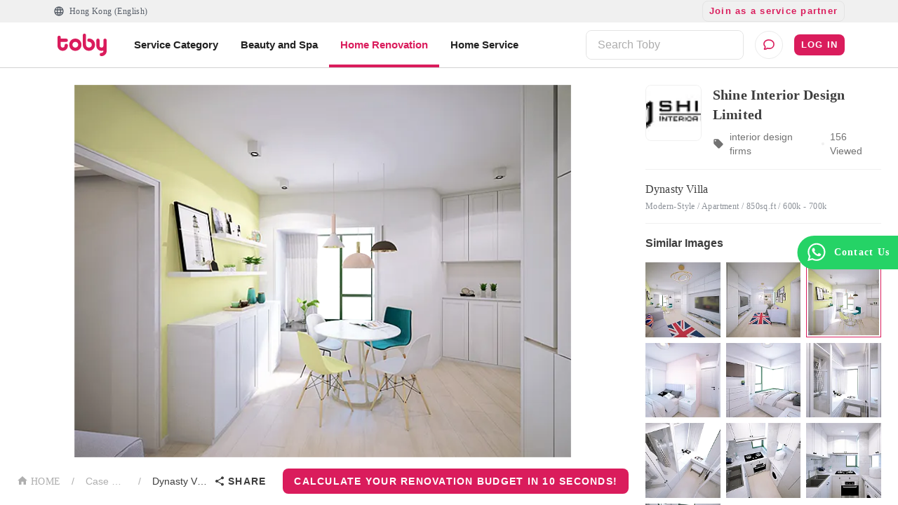

--- FILE ---
content_type: text/html; charset=utf-8
request_url: https://www.hellotoby.com/en/photos/20191114000900359413
body_size: 32196
content:
<!doctype html>
      <html lang="en">
        <head>
          <title data-rh="true">【Dynasty Villa Renovation】Dynasty Villa Renovation - Interior Design - Case Studies | Toby</title>
          <meta data-rh="true" charset="UTF-8"/><meta data-rh="true" property="og:site_name" content="Toby | At Your Service"/><meta data-rh="true" property="og:type" content="website"/><meta data-rh="true" property="og:locale" content="en_US"/><meta data-rh="true" property="og:locale:alternate" content="zh_HK"/><meta data-rh="true" property="og:card" content="Toby | At Your Service"/><meta data-rh="true" property="og:site" content="https://www.hellotoby.com/en"/><meta data-rh="true" property="og:creator" content="Toby"/><meta data-rh="true" property="og:image:width" content="1200"/><meta data-rh="true" property="og:image:height" content="630"/><meta data-rh="true" name="description" content="Toby presents you with the Dynasty Villa Home Design and Renovation Case, provided by Interior Design and Renovation Company. 100% Real and Completed Cases for your Reference. Explore more pictures with different pricing and sizes."/><meta data-rh="true" property="og:url" content="https://www.hellotoby.com/en/photos/20191114000900359413"/><meta data-rh="true" property="og:title" content="【Dynasty Villa Renovation】Dynasty Villa Renovation - Interior Design - Case Studies"/><meta data-rh="true" property="og:description" content="Toby presents you with the Dynasty Villa Home Design and Renovation Case, provided by Interior Design and Renovation Company. 100% Real and Completed Cases for your Reference. Explore more pictures with different pricing and sizes."/><meta data-rh="true" property="og:image" content="https://staticfiles2.hellotoby.com/gallery/2019/11/46643605.png"/>
          <link data-rh="true" rel="canonical" hrefLang="en" href="https://www.hellotoby.com/en/photos/20191114000900359413"/>
          <script data-rh="true" type="application/javascript">(function(w,d,t,r,u){ w[u]=w[u]||[];w[u].push({'projectId':'10000','properties':{'pixelId':'10024970'}});var s=d.createElement(t);s.src=r;s.async=true;s.onload=s.onreadystatechange=function(){var y,rs=this.readyState,c=w[u];if(rs&&rs!="complete"&&rs!="loaded"){return}try{y=YAHOO.ywa.I13N.fireBeacon;w[u]=[];w[u].push=function(p){y([p])};y(c)}catch(e){}};var scr=d.getElementsByTagName(t)[0],par=scr.parentNode;par.insertBefore(s,scr)})(window,document,"script","https://s.yimg.com/wi/ytc.js","dotq"); </script><script data-rh="true" type="application/ld+json">{"@context":"http://schema.org","@type":"BreadcrumbList","itemListElement":[{"@type":"ListItem","position":1,"item":{"@id":"https://www.hellotoby.com/en/interior","name":"Hong Kong"}},{"@type":"ListItem","position":2,"item":{"@id":"https://www.hellotoby.com/en/id","name":"Case List"}},{"@type":"ListItem","position":3,"item":{"@id":"https://www.hellotoby.com/en/photos/20191114000900359413","name":"Dynasty Villa"}}]}</script>
          
          
          <link rel="shortcut icon" href="https://assets.hellotoby.com/favicon/favicon.ico" />
          <link rel="icon" sizes="16x16 32x32 64x64" href="https://assets.hellotoby.com/favicon/favicon.ico" />
          <link rel="apple-touch-icon" sizes="57x57" href="https://assets.hellotoby.com/favicon/apple-icon-57x57.png">
          <link rel="apple-touch-icon" sizes="60x60" href="https://assets.hellotoby.com/favicon/apple-icon-60x60.png">
          <link rel="apple-touch-icon" sizes="72x72" href="https://assets.hellotoby.com/favicon/apple-icon-72x72.png">
          <link rel="apple-touch-icon" sizes="76x76" href="https://assets.hellotoby.com/favicon/apple-icon-76x76.png">
          <link rel="apple-touch-icon" sizes="114x114" href="https://assets.hellotoby.com/favicon/apple-icon-114x114.png">
          <link rel="apple-touch-icon" sizes="120x120" href="https://assets.hellotoby.com/favicon/apple-icon-120x120.png">
          <link rel="apple-touch-icon" sizes="144x144" href="https://assets.hellotoby.com/favicon/apple-icon-144x144.png">
          <link rel="apple-touch-icon" sizes="152x152" href="https://assets.hellotoby.com/favicon/apple-icon-152x152.png">
          <link rel="apple-touch-icon" sizes="180x180" href="https://assets.hellotoby.com/favicon/apple-icon-180x180.png">
          <link rel="icon" type="image/png" sizes="192x192"  href="https://assets.hellotoby.com/favicon/android-icon-192x192.png">
          <link rel="icon" type="image/png" sizes="32x32" href="https://assets.hellotoby.com/favicon/favicon-32x32.png">
          <link rel="icon" type="image/png" sizes="96x96" href="https://assets.hellotoby.com/favicon/favicon-96x96.png">
          <link rel="icon" type="image/png" sizes="16x16" href="https://assets.hellotoby.com/favicon/favicon-16x16.png">
          <link rel="manifest" href="https://assets.hellotoby.com/favicon/manifest.json">
          <meta name="msapplication-TileColor" content="#ffffff">
          <meta name="msapplication-TileImage" content="https://assets.hellotoby.com/favicon/ms-icon-144x144.png">
          <meta name="msapplication-config" content="http://assets.hellotoby.com/favicon/browserconfig.xml" />
          <meta name="theme-color" content="#ffffff">
          <meta name="viewport" content="width=device-width, initial-scale=1.0, maximum-scale=1.0, user-scalable=no" />
          <meta name="apple-mobile-web-app-capable" content="yes" />
          <meta name="apple-itunes-app" content="app-id=1168549802" />
          <meta name="google-play-app" content="app-id=com.hellotoby.consumer.android" />
          <meta name="facebook-domain-verification" content="w1z6fevuq6qdi07o46u717lj8pl8sk" />
          <style id="jss-server-side">.MuiSvgIcon-root {
  fill: currentColor;
  width: 1em;
  height: 1em;
  display: inline-block;
  font-size: 1.5rem;
  transition: fill 200ms cubic-bezier(0.4, 0, 0.2, 1) 0ms;
  flex-shrink: 0;
  user-select: none;
}
.MuiSvgIcon-colorPrimary {
  color: #DA1C5C;
}
.MuiSvgIcon-colorSecondary {
  color: #2CB5BA;
}
.MuiSvgIcon-colorAction {
  color: rgba(0, 0, 0, 0.54);
}
.MuiSvgIcon-colorError {
  color: #c13515;
}
.MuiSvgIcon-colorDisabled {
  color: #ffffff;
}
.MuiSvgIcon-fontSizeInherit {
  font-size: inherit;
}
.MuiSvgIcon-fontSizeSmall {
  font-size: 1.25rem;
}
.MuiSvgIcon-fontSizeLarge {
  font-size: 2.1875rem;
}
html {
  box-sizing: border-box;
  -webkit-font-smoothing: antialiased;
  -moz-osx-font-smoothing: grayscale;
}
*, *::before, *::after {
  box-sizing: inherit;
}
strong, b {
  font-weight: 700;
}
body {
  color: #3D3D3D;
  margin: 0;
  font-size: 0.875rem;
  font-family: -apple-system, BlinkMacSystemFont, 'Segoe UI', Roboto, 'Helvetica Neue', Helvetica, Arial, 'PingFang HK', 'Microsoft YaHei', 'STHeiti', sans-serif;
  font-weight: 400;
  line-height: 1.43;
  background-color: #fff;
}
@media print {
  body {
    background-color: #fff;
  }
}
body::backdrop {
  background-color: #fff;
}
a {
  color: #3D3D3D;
  text-decoration: none;
}
textarea {
  font-family: -apple-system, BlinkMacSystemFont, 'Segoe UI', Roboto, 'Helvetica Neue', Helvetica, Arial, 'PingFang HK', 'Microsoft YaHei', 'STHeiti', sans-serif;
}
pre {
  font-family: -apple-system, BlinkMacSystemFont, 'Segoe UI', Roboto, 'Helvetica Neue', Helvetica, Arial, 'PingFang HK', 'Microsoft YaHei', 'STHeiti', sans-serif;
}
ol {
  margin: 0;
  padding-left: 32px;
}
ol li {
  padding-left: 16px;
}
.MuiButtonBase-root {
  color: inherit;
  border: 0;
  cursor: pointer;
  margin: 0;
  display: inline-flex;
  outline: 0;
  padding: 0;
  position: relative;
  align-items: center;
  user-select: none;
  border-radius: 0;
  vertical-align: middle;
  -moz-appearance: none;
  justify-content: center;
  text-decoration: none;
  background-color: transparent;
  -webkit-appearance: none;
  -webkit-tap-highlight-color: transparent;
}
.MuiButtonBase-root::-moz-focus-inner {
  border-style: none;
}
.MuiButtonBase-root.Mui-disabled {
  cursor: default;
  pointer-events: none;
}
@media print {
  .MuiButtonBase-root {
    color-adjust: exact;
  }
}
  .MuiButton-root {
    color: #3D3D3D;
    padding: 6px 16px;
    font-size: 0.875rem;
    min-width: 64px;
    box-sizing: border-box;
    transition: background-color 250ms cubic-bezier(0.4, 0, 0.2, 1) 0ms,box-shadow 250ms cubic-bezier(0.4, 0, 0.2, 1) 0ms,border 250ms cubic-bezier(0.4, 0, 0.2, 1) 0ms;
    font-family: -apple-system, BlinkMacSystemFont, 'Segoe UI', Roboto, 'Helvetica Neue', Helvetica, Arial, 'PingFang HK', 'Microsoft YaHei', 'STHeiti', sans-serif;
    font-weight: 600;
    line-height: 1.75;
    border-radius: 8px;
    letter-spacing: 1.25px;
    text-transform: uppercase;
  }
  .MuiButton-root:hover {
    text-decoration: none;
    background-color: rgba(61, 61, 61, 0.04);
  }
  .MuiButton-root.Mui-disabled {
    color: #ffffff;
  }
@media (hover: none) {
  .MuiButton-root:hover {
    background-color: transparent;
  }
}
  .MuiButton-root:hover.Mui-disabled {
    background-color: transparent;
  }
  .MuiButton-label {
    width: 100%;
    display: inherit;
    position: relative;
    align-items: inherit;
    justify-content: inherit;
  }
  .MuiButton-text {
    padding: 6px 8px;
  }
  .MuiButton-textPrimary {
    color: #DA1C5C;
  }
  .MuiButton-textPrimary:hover {
    background-color: rgba(218, 28, 92, 0.04);
  }
@media (hover: none) {
  .MuiButton-textPrimary:hover {
    background-color: transparent;
  }
}
  .MuiButton-textSecondary {
    color: #2CB5BA;
  }
  .MuiButton-textSecondary:hover {
    background-color: rgba(44, 181, 186, 0.04);
  }
@media (hover: none) {
  .MuiButton-textSecondary:hover {
    background-color: transparent;
  }
}
  .MuiButton-outlined {
    border: 1px solid rgba(0, 0, 0, 0.23);
    padding: 5px 15px;
    border-color: #e4e4e4;
  }
  .MuiButton-outlined.Mui-disabled {
    border: 1px solid #AFAFAF;
  }
  .MuiButton-outlinedPrimary {
    color: #DA1C5C;
    border: 1px solid rgba(218, 28, 92, 0.5);
    border-color: #e4e4e4;
  }
  .MuiButton-outlinedPrimary:hover {
    border: 1px solid #DA1C5C;
    background-color: rgba(218, 28, 92, 0.04);
  }
@media (hover: none) {
  .MuiButton-outlinedPrimary:hover {
    background-color: transparent;
  }
}
  .MuiButton-outlinedSecondary {
    color: #2CB5BA;
    border: 1px solid rgba(44, 181, 186, 0.5);
    border-color: #e4e4e4;
  }
  .MuiButton-outlinedSecondary:hover {
    border: 1px solid #2CB5BA;
    background-color: rgba(44, 181, 186, 0.04);
  }
  .MuiButton-outlinedSecondary.Mui-disabled {
    border: 1px solid #ffffff;
  }
@media (hover: none) {
  .MuiButton-outlinedSecondary:hover {
    background-color: transparent;
  }
}
  .MuiButton-contained {
    color: rgba(0, 0, 0, 0.87);
    box-shadow: 0px 1px 5px 0px rgba(61,61,61,0.04),0px 2px 2px 0px rgba(61,61,61,0.04),0px 3px 1px -2px rgba(61,61,61,0.08);
    background-color: #e0e0e0;
  }
  .MuiButton-contained:hover {
    box-shadow: 0px 2px 4px -1px rgba(61,61,61,0.04),0px 4px 5px 0px rgba(61,61,61,0.04),0px 1px 10px 0px rgba(61,61,61,0.08);
    background-color: #d5d5d5;
  }
  .MuiButton-contained.Mui-focusVisible {
    box-shadow: 0px 3px 5px -1px rgba(61,61,61,0.04),0px 6px 10px 0px rgba(61,61,61,0.04),0px 1px 18px 0px rgba(61,61,61,0.08);
  }
  .MuiButton-contained:active {
    box-shadow: 0px 5px 5px -3px rgba(61,61,61,0.04),0px 8px 10px 1px rgba(61,61,61,0.04),0px 3px 14px 2px rgba(61,61,61,0.08);
  }
  .MuiButton-contained.Mui-disabled {
    color: #ffffff;
    box-shadow: none;
    background-color: #AFAFAF;
  }
@media (hover: none) {
  .MuiButton-contained:hover {
    box-shadow: 0px 1px 5px 0px rgba(61,61,61,0.04),0px 2px 2px 0px rgba(61,61,61,0.04),0px 3px 1px -2px rgba(61,61,61,0.08);
    background-color: #e0e0e0;
  }
}
  .MuiButton-contained:hover.Mui-disabled {
    background-color: #AFAFAF;
  }
  .MuiButton-containedPrimary {
    color: #ffffff;
    background-color: #DA1C5C;
  }
  .MuiButton-containedPrimary:hover {
    background-color: rgb(152, 19, 64);
  }
@media (hover: none) {
  .MuiButton-containedPrimary:hover {
    background-color: #DA1C5C;
  }
}
  .MuiButton-containedSecondary {
    color: #ffffff;
    background-color: #2CB5BA;
  }
  .MuiButton-containedSecondary:hover {
    background-color: rgb(30, 126, 130);
  }
@media (hover: none) {
  .MuiButton-containedSecondary:hover {
    background-color: #2CB5BA;
  }
}
  .MuiButton-disableElevation {
    box-shadow: none;
  }
  .MuiButton-disableElevation:hover {
    box-shadow: none;
  }
  .MuiButton-disableElevation.Mui-focusVisible {
    box-shadow: none;
  }
  .MuiButton-disableElevation:active {
    box-shadow: none;
  }
  .MuiButton-disableElevation.Mui-disabled {
    box-shadow: none;
  }
  .MuiButton-colorInherit {
    color: inherit;
    border-color: currentColor;
  }
  .MuiButton-textSizeSmall {
    padding: 4px 5px;
    font-size: 0.8125rem;
  }
  .MuiButton-textSizeLarge {
    padding: 8px 11px;
    font-size: 0.9375rem;
  }
  .MuiButton-outlinedSizeSmall {
    padding: 3px 9px;
    font-size: 0.8125rem;
  }
  .MuiButton-outlinedSizeLarge {
    padding: 7px 21px;
    font-size: 0.9375rem;
  }
  .MuiButton-containedSizeSmall {
    padding: 4px 10px;
    font-size: 0.8125rem;
  }
  .MuiButton-containedSizeLarge {
    padding: 8px 22px;
    font-size: 0.9375rem;
  }
  .MuiButton-fullWidth {
    width: 100%;
  }
  .MuiButton-startIcon {
    flex: 0 1 0%;
    display: inherit;
    margin-left: -4px;
    margin-right: 8px;
  }
  .MuiButton-startIcon.MuiButton-iconSizeSmall {
    margin-left: -2px;
  }
  .MuiButton-endIcon {
    display: inherit;
    margin-left: 8px;
    margin-right: -4px;
  }
  .MuiButton-endIcon.MuiButton-iconSizeSmall {
    margin-right: -2px;
  }
  .MuiButton-iconSizeSmall > *:first-child {
    font-size: 18px;
  }
  .MuiButton-iconSizeMedium > *:first-child {
    font-size: 20px;
  }
  .MuiButton-iconSizeLarge > *:first-child {
    font-size: 22px;
  }
  .jss2 {
    margin-right: 4px;
  }
  .jss3 {
    visibility: hidden;
  }
  .jss4 {
    margin-left: 0;
    margin-right: 4px;
  }
  .jss5 {
    margin-left: 4px;
    margin-right: 0;
  }
  .jss6 {
    color: #AFAFAF !important;
    border-color: #e4e4e4;
  }
@media print {
  .MuiDialog-root {
    position: absolute !important;
  }
}
  .MuiDialog-scrollPaper {
    display: flex;
    align-items: center;
    justify-content: center;
  }
  .MuiDialog-scrollBody {
    overflow-x: hidden;
    overflow-y: auto;
    text-align: center;
  }
  .MuiDialog-scrollBody:after {
    width: 0;
    height: 100%;
    content: "";
    display: inline-block;
    vertical-align: middle;
  }
  .MuiDialog-container {
    height: 100%;
    outline: 0;
  }
@media print {
  .MuiDialog-container {
    height: auto;
  }
}
  .MuiDialog-paper {
    margin: 16px;
    position: relative;
    overflow-y: auto;
  }
@media print {
  .MuiDialog-paper {
    box-shadow: none;
    overflow-y: visible;
  }
}
  .MuiDialog-paperScrollPaper {
    display: flex;
    max-height: calc(100% - 64px);
    flex-direction: column;
  }
  .MuiDialog-paperScrollBody {
    display: inline-block;
    text-align: left;
    vertical-align: middle;
  }
  .MuiDialog-paperWidthFalse {
    max-width: calc(100% - 64px);
  }
  .MuiDialog-paperWidthXs {
    max-width: 444px;
  }
@media (max-width:507.95px) {
  .MuiDialog-paperWidthXs.MuiDialog-paperScrollBody {
    max-width: calc(100% - 64px);
  }
}
  .MuiDialog-paperWidthSm {
    max-width: 360px;
  }
@media (max-width:663.95px) {
  .MuiDialog-paperWidthSm.MuiDialog-paperScrollBody {
    max-width: 280px;
  }
}
  .MuiDialog-paperWidthMd {
    max-width: 552px;
  }
@media (max-width:1023.95px) {
  .MuiDialog-paperWidthMd.MuiDialog-paperScrollBody {
    max-width: 552px;
  }
}
@media (max-width:615.95px) {
  .MuiDialog-paperWidthMd.MuiDialog-paperScrollBody {
    max-width: calc(100% - 32px);
  }
}
  .MuiDialog-paperWidthLg {
    max-width: 744px;
  }
@media (max-width:1343.95px) {
  .MuiDialog-paperWidthLg.MuiDialog-paperScrollBody {
    max-width: 744px;
  }
}
@media (max-width:807.95px) {
  .MuiDialog-paperWidthLg.MuiDialog-paperScrollBody {
    max-width: calc(100% - 32px);
  }
}
  .MuiDialog-paperWidthXl {
    max-width: 1920px;
  }
@media (max-width:1983.95px) {
  .MuiDialog-paperWidthXl.MuiDialog-paperScrollBody {
    max-width: calc(100% - 64px);
  }
}
  .MuiDialog-paperFullWidth {
    width: calc(100% - 32px);
  }
  .MuiDialog-paperFullScreen {
    width: 100%;
    height: 100%;
    margin: 0;
    max-width: 100%;
    max-height: none;
    border-radius: 0;
  }
  .MuiDialog-paperFullScreen.MuiDialog-paperScrollBody {
    margin: 0;
    max-width: 100%;
  }
  .jss7 {
    top: 0;
    left: 0;
    padding: 16px;
    z-index: 2;
    position: absolute;
  }
@media (min-width:960px) {
  .jss7 {
    top: 0;
    left: unset;
    right: 0;
  }
}
  .jss8 {
    top: 0;
    right: 0;
    padding: 16px;
    z-index: 2;
    position: absolute;
  }
@media (min-width:960px) {
  .jss8 {
    top: 0;
    left: unset;
    right: 0;
    padding: 16px;
  }
}
  .jss9 {
    padding: 24px 24px 16px;
    font-size: 1.25rem;
    min-height: 56px;
    font-weight: 600;
    line-height: 1.4;
  }
  .jss10 {
    padding: 24px 24px 16px;;
    font-size: 1.25rem;
    text-align: center;
    font-weight: 600;
    line-height: 1.4;
  }
  .jss11 {
    padding: 0 16px 16px;
    font-size: 1.25rem;
    font-weight: 600;
    line-height: 1.4;
  }
@media (min-width:960px) {
  .jss11 {
    padding: 0 24px 16px;
  }
}
  .jss12 {
    padding: 0 16px 16px;
    font-size: 1.25rem;
    text-align: center;
    font-weight: 600;
    line-height: 1.4;
  }
@media (min-width:960px) {
  .jss12 {
    padding: 0 24px 16px;
  }
}
  .jss13 {
    height: calc(100% - 112px);
  }
@media (min-width:960px) {
  .jss14 {
    padding: 16px 24px;
  }
}
  .jss15 {
    height: 100%;
    padding: 16px;
  }
  .jss16 {
    height: calc(100vh - 56px);
    padding: 16px;
  }
  .jss17 {
    height: calc(100vh - 56px);
    padding: 0;
  }
  .jss18 {
    padding: 0;
  }
  .jss18:first-child {
    padding-top: 0;
  }
  .jss19 {
    padding: 0;
  }
  .jss19:first-child {
    padding-top: 0;
  }
  .jss20 {
    padding: 8px 24px;
    border-top: 0;
    border-bottom: 0;
  }
  .jss21 {
    padding: 0;
    border-top: 0;
    border-bottom: 0;
  }
  .jss21:first-child {
    padding-top: 0;
  }
  .jss22 {
    padding: 10px 16px;
  }
  .jss23 {
    padding: 24px;
  }
  .jss24 {
    padding: 16px;
  }
  .jss25 {
    padding: 10px 16px;
    justify-content: space-between;
  }
  .jss26 {
    left: 0;
    bottom: 0;
    height: auto;
    position: absolute;
    max-height: calc(100dvh - 56px);
    border-top-left-radius: 20px;
    border-top-right-radius: 20px;
  }
  .MuiFormControl-root {
    width: 100%;
    border: 0;
    margin: 0;
    display: inline-flex;
    padding: 0;
    position: relative;
    min-width: 0;
    flex-direction: column;
    vertical-align: top;
  }
  .MuiFormControl-marginNormal {
    margin-top: 16px;
    margin-bottom: 8px;
  }
  .MuiFormControl-marginDense {
    margin-top: 8px;
    margin-bottom: 4px;
  }
  .MuiFormControl-fullWidth {
    width: 100%;
  }
@keyframes mui-auto-fill {}
@keyframes mui-auto-fill-cancel {}
  .MuiInputBase-root {
    color: #3D3D3D;
    cursor: text;
    display: inline-flex;
    position: relative;
    font-size: 1rem;
    box-sizing: border-box;
    align-items: center;
    font-family: -apple-system, BlinkMacSystemFont, 'Segoe UI', Roboto, 'Helvetica Neue', Helvetica, Arial, 'PingFang HK', 'Microsoft YaHei', 'STHeiti', sans-serif;
    font-weight: 400;
    line-height: 1.1876em;
  }
  .MuiInputBase-root.Mui-disabled {
    color: rgba(0, 0, 0, 0.38);
    cursor: default;
  }
  .MuiInputBase-adornedEnd {
    padding-right: 8px;
  }
  .MuiInputBase-multiline {
    padding: 6px 0 7px;
  }
  .MuiInputBase-multiline.MuiInputBase-marginDense {
    padding-top: 3px;
  }
  .MuiInputBase-fullWidth {
    width: 100%;
  }
  .MuiInputBase-input {
    font: inherit;
    color: currentColor;
    width: 100%;
    border: 0;
    height: 1.1876em;
    margin: 0;
    display: block;
    padding: 6px 0 7px;
    min-width: 0;
    background: none;
    box-sizing: content-box;
    animation-name: mui-auto-fill-cancel;
    letter-spacing: inherit;
    animation-duration: 10ms;
    -webkit-tap-highlight-color: transparent;
  }
  .MuiInputBase-input::-webkit-input-placeholder {
    color: currentColor;
    opacity: 0.42;
    transition: opacity 200ms cubic-bezier(0.4, 0, 0.2, 1) 0ms;
  }
  .MuiInputBase-input::-moz-placeholder {
    color: currentColor;
    opacity: 0.42;
    transition: opacity 200ms cubic-bezier(0.4, 0, 0.2, 1) 0ms;
  }
  .MuiInputBase-input:-ms-input-placeholder {
    color: currentColor;
    opacity: 0.42;
    transition: opacity 200ms cubic-bezier(0.4, 0, 0.2, 1) 0ms;
  }
  .MuiInputBase-input::-ms-input-placeholder {
    color: currentColor;
    opacity: 0.42;
    transition: opacity 200ms cubic-bezier(0.4, 0, 0.2, 1) 0ms;
  }
  .MuiInputBase-input:focus {
    outline: 0;
  }
  .MuiInputBase-input:invalid {
    box-shadow: none;
  }
  .MuiInputBase-input::-webkit-search-decoration {
    -webkit-appearance: none;
  }
  .MuiInputBase-input.Mui-disabled {
    opacity: 1;
  }
  .MuiInputBase-input:-webkit-autofill {
    animation-name: mui-auto-fill;
    animation-duration: 5000s;
  }
  label[data-shrink=false] + .MuiInputBase-formControl .MuiInputBase-input::-webkit-input-placeholder {
    opacity: 0 !important;
  }
  label[data-shrink=false] + .MuiInputBase-formControl .MuiInputBase-input::-moz-placeholder {
    opacity: 0 !important;
  }
  label[data-shrink=false] + .MuiInputBase-formControl .MuiInputBase-input:-ms-input-placeholder {
    opacity: 0 !important;
  }
  label[data-shrink=false] + .MuiInputBase-formControl .MuiInputBase-input::-ms-input-placeholder {
    opacity: 0 !important;
  }
  label[data-shrink=false] + .MuiInputBase-formControl .MuiInputBase-input:focus::-webkit-input-placeholder {
    opacity: 0.42;
  }
  label[data-shrink=false] + .MuiInputBase-formControl .MuiInputBase-input:focus::-moz-placeholder {
    opacity: 0.42;
  }
  label[data-shrink=false] + .MuiInputBase-formControl .MuiInputBase-input:focus:-ms-input-placeholder {
    opacity: 0.42;
  }
  label[data-shrink=false] + .MuiInputBase-formControl .MuiInputBase-input:focus::-ms-input-placeholder {
    opacity: 0.42;
  }
  .MuiInputBase-inputMarginDense {
    padding-top: 3px;
  }
  .MuiInputBase-inputMultiline {
    height: auto;
    resize: none;
    padding: 0;
  }
  .MuiInputBase-inputTypeSearch {
    -moz-appearance: textfield;
    -webkit-appearance: textfield;
  }
  .MuiInput-root {
    position: relative;
  }
  label + .MuiInput-formControl {
    margin-top: 8px;
  }
  .MuiInput-colorSecondary.MuiInput-underline:after {
    border-bottom-color: #2CB5BA;
  }
  .MuiInput-underline:after {
    left: 0;
    right: 0;
    bottom: 0;
    content: "";
    position: absolute;
    transform: scaleX(0);
    transition: transform 200ms cubic-bezier(0.0, 0, 0.2, 1) 0ms;
    border-bottom: 2px solid #DA1C5C;
    pointer-events: none;
  }
  .MuiInput-underline.Mui-focused:after {
    transform: scaleX(1);
  }
  .MuiInput-underline.Mui-error:after {
    transform: scaleX(1);
    border-bottom-color: #c13515;
  }
  .MuiInput-underline:before {
    left: 0;
    right: 0;
    bottom: 0;
    content: "\00a0";
    position: absolute;
    transition: border-bottom-color 200ms cubic-bezier(0.4, 0, 0.2, 1) 0ms;
    border-bottom: 1px solid rgba(0, 0, 0, 0.42);
    pointer-events: none;
  }
  .MuiInput-underline:hover:not(.Mui-disabled):before {
    border-bottom: 2px solid #3D3D3D;
  }
  .MuiInput-underline.Mui-disabled:before {
    border-bottom-style: dotted;
  }
@media (hover: none) {
  .MuiInput-underline:hover:not(.Mui-disabled):before {
    border-bottom: 1px solid rgba(0, 0, 0, 0.42);
  }
}
  .jss27 {
    border: 1px solid #c13515 !important;
    padding: 0;
    border-radius: 8px;
    background-color: #ffffff;
  }
  .jss28 {
    border: 1px solid #3D3D3D;
    padding: 0;
    border-radius: 8px;
    background-color: #ffffff;
  }
  .jss29 {
    border: 1px solid #e4e4e4;
    padding: 0;
    border-radius: 8px;
    background-color: #ffffff;
  }
  .jss30 {
    border: 0;
    height: unset;
    font-size: 1rem;
    line-height: 1.5rem;
    padding-top: 15px;
    padding-left: 16px;
    border-radius: 8px;
    padding-right: 16px;
    padding-bottom: 15px;
    background-color: #ffffff;
  }
  .jss31 {
    padding-right: 16px;
  }
  .jss32 {
    color: #3D3D3D;
    padding-left: 16px;
  }
  .jss33 {
    border: 0;
    height: unset;
    font-size: 1rem;
    line-height: 1.5rem;
    padding-top: 15px;
    padding-left: 0;
    border-radius: 8px;
    padding-right: 16px;
    padding-bottom: 15px;
    background-color: #ffffff;
  }
  .jss1 {
    background-color: #3D3D3D;
  }
  .jss34 {
    min-width: 280px;
  }</style>
          
          <style data-styled="true" data-styled-version="5.3.3">.ejMWXl{position:relative;}/*!sc*/
data-styled.g24[id="sc-13uquyv-2"]{content:"ejMWXl,"}/*!sc*/
.eUnZkb{position:relative;display:-webkit-box;display:-webkit-flex;display:-ms-flexbox;display:flex;-webkit-flex-direction:column;-ms-flex-direction:column;flex-direction:column;background-color:#ffffff;}/*!sc*/
data-styled.g25[id="sc-1gczl2l-0"]{content:"eUnZkb,"}/*!sc*/
.bYzYPN{width:100%;position:relative;}/*!sc*/
@media (min-width:58.5em){.bYzYPN{max-width:1192px;margin:0 auto;padding:0 32px;}}/*!sc*/
data-styled.g512[id="sc-1diafni-1"]{content:"bYzYPN,"}/*!sc*/
.bbQGeF{font-family:PingFang HK;font-size:12px;line-height:16px;-webkit-letter-spacing:0.4px;-moz-letter-spacing:0.4px;-ms-letter-spacing:0.4px;letter-spacing:0.4px;}/*!sc*/
data-styled.g516[id="sc-1diafni-5"]{content:"bbQGeF,"}/*!sc*/
.dYkxrM{position:relative;}/*!sc*/
.eDfycn{position:relative;}/*!sc*/
.eDfycn::before{content:'';width:100%;height:4px;background:#DA1C5C;position:absolute;bottom:-16px;}/*!sc*/
data-styled.g566[id="m3amhl-0"]{content:"dYkxrM,eDfycn,"}/*!sc*/
.eBbqKK{padding:0;margin:0;height:100%;border-radius:0;min-width:unset;border:none;display:-webkit-box;display:-webkit-flex;display:-ms-flexbox;display:flex;-webkit-align-items:center;-webkit-box-align:center;-ms-flex-align:center;align-items:center;line-height:16px;font-size:13px;background:transparent;color:#565D67;}/*!sc*/
.eBbqKK > span{margin:0 0 0 7px;}/*!sc*/
data-styled.g568[id="yhnon4-0"]{content:"eBbqKK,"}/*!sc*/
.emPPRJ{position:relative;width:100%;z-index:200;background:#ffffff;}/*!sc*/
@media (min-width:58.5em){.emPPRJ{width:unset;background:unset;}}/*!sc*/
data-styled.g573[id="sc-1qj1cgm-0"]{content:"emPPRJ,"}/*!sc*/
.iMnayz{display:-webkit-box;display:-webkit-flex;display:-ms-flexbox;display:flex;-webkit-align-items:center;-webkit-box-align:center;-ms-flex-align:center;align-items:center;padding:8px 16px;width:100%;}/*!sc*/
@media (min-width:58.5em){.iMnayz{padding:0;}}/*!sc*/
data-styled.g574[id="sc-1qj1cgm-1"]{content:"iMnayz,"}/*!sc*/
.kuoa-dq{background-color:unset;padding-top:0;width:100%;}/*!sc*/
.kuoa-dq input{padding:8px 16px;}/*!sc*/
data-styled.g575[id="sc-1qj1cgm-2"]{content:"kuoa-dq,"}/*!sc*/
.ffnNUY{display:-webkit-box;display:-webkit-flex;display:-ms-flexbox;display:flex;-webkit-flex-direction:column;-ms-flex-direction:column;flex-direction:column;-webkit-box-pack:center;-webkit-justify-content:center;-ms-flex-pack:center;justify-content:center;-webkit-align-items:center;-webkit-box-align:center;-ms-flex-align:center;align-items:center;border:1px solid #ebebeb;border-radius:50%;width:40px;height:40px;margin-left:16px;cursor:pointer;position:relative;background:#ffffff;}/*!sc*/
data-styled.g603[id="fz5wi2-0"]{content:"ffnNUY,"}/*!sc*/
.jpEZab{background-color:#ffffff;position:relative;border-bottom:1px solid #d3d3d3;}/*!sc*/
data-styled.g605[id="j6096m-0"]{content:"jpEZab,"}/*!sc*/
.jQJSXE{-webkit-box-pack:justify;-webkit-justify-content:space-between;-ms-flex-pack:justify;justify-content:space-between;display:-webkit-box;display:-webkit-flex;display:-ms-flexbox;display:flex;height:64px;}/*!sc*/
data-styled.g606[id="j6096m-1"]{content:"jQJSXE,"}/*!sc*/
.jYkRVr{display:-webkit-box;display:-webkit-flex;display:-ms-flexbox;display:flex;}/*!sc*/
data-styled.g607[id="j6096m-2"]{content:"jYkRVr,"}/*!sc*/
.jWzNmm{display:-webkit-box;display:-webkit-flex;display:-ms-flexbox;display:flex;-webkit-align-items:center;-webkit-box-align:center;-ms-flex-align:center;align-items:center;position:relative;}/*!sc*/
data-styled.g608[id="j6096m-3"]{content:"jWzNmm,"}/*!sc*/
.gJrNTZ{margin:0 16px 0 0;display:-webkit-box;display:-webkit-flex;display:-ms-flexbox;display:flex;-webkit-align-items:center;-webkit-box-align:center;-ms-flex-align:center;align-items:center;}/*!sc*/
data-styled.g609[id="j6096m-4"]{content:"gJrNTZ,"}/*!sc*/
.RLOYY{list-style-type:none;display:-webkit-box;display:-webkit-flex;display:-ms-flexbox;display:flex;-webkit-align-items:center;-webkit-box-align:center;-ms-flex-align:center;align-items:center;color:#222222;margin:0;padding:0;height:100%;}/*!sc*/
data-styled.g610[id="j6096m-5"]{content:"RLOYY,"}/*!sc*/
.inNAEE{color:#222222;line-height:24px;font-size:15px;font-weight:bold;margin:0 8px;padding:4px 8px;}/*!sc*/
.inNAEE > span{margin:0;}/*!sc*/
.inNAEE:hover,.inNAEE:focus,.inNAEE:active{background:rgba(34,34,34,0.15);border-radius:4px;outline:none;}/*!sc*/
.dWRhnd{color:#DA1C5C;line-height:24px;font-size:15px;font-weight:bold;margin:0 8px;padding:4px 8px;}/*!sc*/
.dWRhnd > span{margin:0;}/*!sc*/
.dWRhnd:hover,.dWRhnd:focus,.dWRhnd:active{background:rgba(34,34,34,0.15);border-radius:4px;outline:none;}/*!sc*/
data-styled.g612[id="j6096m-7"]{content:"inNAEE,dWRhnd,"}/*!sc*/
.hOOLJP{margin-left:16px;}/*!sc*/
data-styled.g616[id="j6096m-11"]{content:"hOOLJP,"}/*!sc*/
.dNMTZx{width:100%;text-transform:none !important;}/*!sc*/
@media (min-width:58.5em){.dNMTZx{width:auto;}}/*!sc*/
data-styled.g626[id="sc-1ma6iuv-7"]{content:"dNMTZx,"}/*!sc*/
.fskltK{background:unset;border-radius:0;font-family:PingFang HK;font-size:12px;line-height:16px;-webkit-letter-spacing:0.4px;-moz-letter-spacing:0.4px;-ms-letter-spacing:0.4px;letter-spacing:0.4px;}/*!sc*/
data-styled.g632[id="sc-1e1rjkm-3"]{content:"fskltK,"}/*!sc*/
.haZfnu{background-color:#F0F0F0;width:100%;}/*!sc*/
data-styled.g634[id="sc-1fw38bh-0"]{content:"haZfnu,"}/*!sc*/
.jALLsR{-webkit-box-pack:justify;-webkit-justify-content:space-between;-ms-flex-pack:justify;justify-content:space-between;display:-webkit-box;display:-webkit-flex;display:-ms-flexbox;display:flex;height:32px;}/*!sc*/
data-styled.g635[id="sc-1fw38bh-1"]{content:"jALLsR,"}/*!sc*/
.eebwup{display:-webkit-box;display:-webkit-flex;display:-ms-flexbox;display:flex;}/*!sc*/
data-styled.g636[id="sc-1fw38bh-2"]{content:"eebwup,"}/*!sc*/
.bNTJfw{list-style-type:none;display:-webkit-box;display:-webkit-flex;display:-ms-flexbox;display:flex;-webkit-align-items:center;-webkit-box-align:center;-ms-flex-align:center;align-items:center;color:#565D67;font-size:13px;height:100%;margin:0;}/*!sc*/
data-styled.g638[id="sc-1fw38bh-4"]{content:"bNTJfw,"}/*!sc*/
h1,h2,h3{margin-top:0;margin-bottom:0;}/*!sc*/
data-styled.g688[id="sc-global-eqqclV1"]{content:"sc-global-eqqclV1,"}/*!sc*/
.hjIMW{position:fixed;left:calc(100% - 52px);top:50%;-webkit-transform:translateY(-50%);-ms-transform:translateY(-50%);transform:translateY(-50%);display:-webkit-box;display:-webkit-flex;display:-ms-flexbox;display:flex;-webkit-align-items:center;-webkit-box-align:center;-ms-flex-align:center;align-items:center;white-space:nowrap;background-color:#25d366;padding:8px 12px;border-radius:40px 0px 0px 40px;color:#ffffff;font-family:PingFang HK;font-weight:600;font-size:14px;line-height:20px;-webkit-letter-spacing:1.25px;-moz-letter-spacing:1.25px;-ms-letter-spacing:1.25px;letter-spacing:1.25px;cursor:pointer;z-index:100;-webkit-transition:-webkit-transform 0.6s;-webkit-transition:transform 0.6s;transition:transform 0.6s;}/*!sc*/
@media (min-width:58.5em){.hjIMW{-webkit-transform:translate(calc(-100% + 52px),-50%);-ms-transform:translate(calc(-100% + 52px),-50%);transform:translate(calc(-100% + 52px),-50%);}}/*!sc*/
.hjIMW svg{margin-right:8px;}/*!sc*/
data-styled.g689[id="eldrek-0"]{content:"hjIMW,"}/*!sc*/
.EsUec{width:100%;display:-webkit-box;display:-webkit-flex;display:-ms-flexbox;display:flex;-webkit-flex-direction:row;-ms-flex-direction:row;flex-direction:row;-webkit-flex-wrap:nowrap;-ms-flex-wrap:nowrap;flex-wrap:nowrap;-webkit-align-items:center;-webkit-box-align:center;-ms-flex-align:center;align-items:center;background:#ffffff;z-index:1;padding:8px 0;}/*!sc*/
@media (min-width:58.5em){.EsUec{padding:16px 0 24px;background:none;border:none;width:100%;margin:0 auto;}}/*!sc*/
data-styled.g690[id="ifh84a-0"]{content:"EsUec,"}/*!sc*/
.gufziH{padding:0 16px;color:#AFAFAF;}/*!sc*/
data-styled.g691[id="ifh84a-1"]{content:"gufziH,"}/*!sc*/
.jiffkr{color:#AFAFAF;-webkit-flex:0 0 auto;-ms-flex:0 0 auto;flex:0 0 auto;font-family:PingFang HK;font-size:14px;line-height:20px;-webkit-letter-spacing:0.25px;-moz-letter-spacing:0.25px;-ms-letter-spacing:0.25px;letter-spacing:0.25px;}/*!sc*/
data-styled.g692[id="ifh84a-2"]{content:"jiffkr,"}/*!sc*/
.fqZyEL{margin-right:4px;line-height:20px;}/*!sc*/
data-styled.g693[id="ifh84a-3"]{content:"fqZyEL,"}/*!sc*/
.hKubnc{white-space:nowrap;text-overflow:ellipsis;overflow:hidden;color:#AFAFAF;}/*!sc*/
.fciDmg{white-space:nowrap;text-overflow:ellipsis;overflow:hidden;color:#3D3D3D;}/*!sc*/
data-styled.g694[id="ifh84a-4"]{content:"hKubnc,fciDmg,"}/*!sc*/
@media (min-width:58.5em){.jkoRMh{padding:0;}}/*!sc*/
data-styled.g700[id="sc-14400xk-0"]{content:"jkoRMh,"}/*!sc*/
.pVHRY{position:relative;cursor:pointer;}/*!sc*/
data-styled.g702[id="fiwuca-0"]{content:"pVHRY,"}/*!sc*/
.bUfSyI{border:none;outline:none;background:none;display:-webkit-box;display:-webkit-flex;display:-ms-flexbox;display:flex;-webkit-align-items:center;-webkit-box-align:center;-ms-flex-align:center;align-items:center;-webkit-flex-direction:column;-ms-flex-direction:column;flex-direction:column;-webkit-box-pack:center;-webkit-justify-content:center;-ms-flex-pack:center;justify-content:center;padding:0;height:100%;}/*!sc*/
@media (min-width:58.5em){.bUfSyI{-webkit-flex-direction:row;-ms-flex-direction:row;flex-direction:row;}}/*!sc*/
data-styled.g704[id="fiwuca-2"]{content:"bUfSyI,"}/*!sc*/
.dVvJah{margin-left:16px;}/*!sc*/
data-styled.g719[id="sc-1jw3iny-0"]{content:"dVvJah,"}/*!sc*/
.gHksu{display:-webkit-box;display:-webkit-flex;display:-ms-flexbox;display:flex;-webkit-align-items:center;-webkit-box-align:center;-ms-flex-align:center;align-items:center;}/*!sc*/
data-styled.g721[id="sc-29io2s-0"]{content:"gHksu,"}/*!sc*/
.eMZBZU{display:-webkit-box;display:-webkit-flex;display:-ms-flexbox;display:flex;-webkit-flex:0 0 auto;-ms-flex:0 0 auto;flex:0 0 auto;}/*!sc*/
@media (min-width:58.5em){.eMZBZU{padding:16px 0;}}/*!sc*/
data-styled.g722[id="sc-29io2s-1"]{content:"eMZBZU,"}/*!sc*/
.wdaYI{width:100%;display:-webkit-box;display:-webkit-flex;display:-ms-flexbox;display:flex;position:relative;min-height:200px;background-color:white;}/*!sc*/
@media (min-width:58.5em){.wdaYI{height:calc(100vh - 165px);min-height:auto;padding-top:24px;}}/*!sc*/
data-styled.g730[id="v9w6sk-0"]{content:"wdaYI,"}/*!sc*/
.lnWXHi{width:100%;object-fit:contain;}/*!sc*/
@media (min-width:58.5em){.lnWXHi{height:100%;}}/*!sc*/
data-styled.g731[id="v9w6sk-1"]{content:"lnWXHi,"}/*!sc*/
.bxGHZE{width:100%;}/*!sc*/
data-styled.g732[id="v9w6sk-2"]{content:"bxGHZE,"}/*!sc*/
.kuHvcq{position:absolute;left:16px;top:50%;}/*!sc*/
data-styled.g733[id="v9w6sk-3"]{content:"kuHvcq,"}/*!sc*/
.gafUvq{position:absolute;right:16px;top:50%;}/*!sc*/
data-styled.g734[id="v9w6sk-4"]{content:"gafUvq,"}/*!sc*/
.cFOKkV{padding:16px;background-color:white;border-bottom:1px solid #F0F0F0;}/*!sc*/
@media (min-width:58.5em){.cFOKkV{display:-webkit-box;display:-webkit-flex;display:-ms-flexbox;display:flex;padding:0 0 16px;}}/*!sc*/
data-styled.g740[id="bgvmar-0"]{content:"cFOKkV,"}/*!sc*/
.nFlEv{display:-webkit-box;display:-webkit-flex;display:-ms-flexbox;display:flex;cursor:pointer;}/*!sc*/
data-styled.g741[id="bgvmar-1"]{content:"nFlEv,"}/*!sc*/
.kxAVKo{width:64px;height:64px;object-fit:cover;border:1px solid #F0F0F0;border-radius:8px;}/*!sc*/
@media (min-width:58.5em){.kxAVKo{width:80px;height:80px;}}/*!sc*/
data-styled.g742[id="bgvmar-2"]{content:"kxAVKo,"}/*!sc*/
.fhruZT{-webkit-flex:1;-ms-flex:1;flex:1;padding:8px 0 0 0;}/*!sc*/
@media (min-width:58.5em){.fhruZT{padding:0;}}/*!sc*/
data-styled.g743[id="bgvmar-3"]{content:"fhruZT,"}/*!sc*/
.eptATb{padding-bottom:8px;font-family:PingFang HK;font-weight:600;font-size:20px;line-height:28px;-webkit-letter-spacing:0.15px;-moz-letter-spacing:0.15px;-ms-letter-spacing:0.15px;letter-spacing:0.15px;cursor:pointer;}/*!sc*/
data-styled.g744[id="bgvmar-4"]{content:"eptATb,"}/*!sc*/
.csgOgX{color:#565D67;display:-webkit-box;display:-webkit-flex;display:-ms-flexbox;display:flex;-webkit-align-items:center;-webkit-box-align:center;-ms-flex-align:center;align-items:center;}/*!sc*/
data-styled.g745[id="bgvmar-5"]{content:"csgOgX,"}/*!sc*/
.gzbDZq{display:-webkit-box;display:-webkit-flex;display:-ms-flexbox;display:flex;-webkit-box-pack:center;-webkit-justify-content:center;-ms-flex-pack:center;justify-content:center;-webkit-align-items:center;-webkit-box-align:center;-ms-flex-align:center;align-items:center;color:#727272;}/*!sc*/
data-styled.g746[id="bgvmar-6"]{content:"gzbDZq,"}/*!sc*/
.fWdUph{height:4px;width:4px;background-color:#F0F0F0;border-radius:50%;margin:0 8px;}/*!sc*/
data-styled.g747[id="bgvmar-7"]{content:"fWdUph,"}/*!sc*/
.kkJjOd{color:#727272;}/*!sc*/
data-styled.g749[id="bgvmar-9"]{content:"kkJjOd,"}/*!sc*/
.hefrmq{border-bottom:1px solid #F0F0F0;padding:16px;background-color:white;margin-bottom:8px;}/*!sc*/
@media (min-width:58.5em){.hefrmq{padding:16px 0;margin-bottom:0;}}/*!sc*/
data-styled.g750[id="bgvmar-10"]{content:"hefrmq,"}/*!sc*/
.eXWwWn{padding-bottom:4px;font-family:PingFang HK;font-size:16px;line-height:24px;-webkit-letter-spacing:0.15px;-moz-letter-spacing:0.15px;-ms-letter-spacing:0.15px;letter-spacing:0.15px;}/*!sc*/
data-styled.g751[id="bgvmar-11"]{content:"eXWwWn,"}/*!sc*/
.iztnhF{color:#8D9299;}/*!sc*/
data-styled.g752[id="bgvmar-12"]{content:"iztnhF,"}/*!sc*/
.LbLDC{margin-right:8px;}/*!sc*/
data-styled.g753[id="bgvmar-13"]{content:"LbLDC,"}/*!sc*/
.gneFON{padding-left:16px;}/*!sc*/
@media (min-width:58.5em){.gneFON{padding-left:0;}}/*!sc*/
data-styled.g754[id="bgvmar-14"]{content:"gneFON,"}/*!sc*/
@media (min-width:58.5em){.iuolDm{padding-left:16px;}}/*!sc*/
data-styled.g755[id="bgvmar-15"]{content:"iuolDm,"}/*!sc*/
.jngoPc{width:100%;padding:16px 16px 72px;background-color:#ffffff;}/*!sc*/
@media (min-width:58.5em){.jngoPc{padding:16px 0;}}/*!sc*/
data-styled.g756[id="sc-1jgedj1-0"]{content:"jngoPc,"}/*!sc*/
.iMDUMf{margin-bottom:0 !important;}/*!sc*/
data-styled.g757[id="sc-1jgedj1-1"]{content:"iMDUMf,"}/*!sc*/
.bevfcN{display:grid;grid-template-columns:1fr 1fr 1fr;grid-gap:8px;width:100%;}/*!sc*/
data-styled.g758[id="sc-1jgedj1-2"]{content:"bevfcN,"}/*!sc*/
.eHkLcM{width:100%;display:block;position:relative;}/*!sc*/
.eHkLcM:before{content:'';display:block;height:0;width:0;padding-bottom:100%;}/*!sc*/
data-styled.g759[id="sc-1jgedj1-3"]{content:"eHkLcM,"}/*!sc*/
.heeVkZ{display:-webkit-box;display:-webkit-flex;display:-ms-flexbox;display:flex;padding-bottom:16px;-webkit-box-pack:justify;-webkit-justify-content:space-between;-ms-flex-pack:justify;justify-content:space-between;}/*!sc*/
data-styled.g760[id="sc-1jgedj1-4"]{content:"heeVkZ,"}/*!sc*/
.fpGrmI{width:100%;}/*!sc*/
.ejCYIH{width:100%;padding:2px;border:1px solid #DA1C5C;}/*!sc*/
data-styled.g761[id="sc-1jgedj1-5"]{content:"fpGrmI,ejCYIH,"}/*!sc*/
.jebfHV{position:absolute;top:0;width:100%;height:100%;object-fit:cover;}/*!sc*/
data-styled.g762[id="sc-1jgedj1-6"]{content:"jebfHV,"}/*!sc*/
.cmKAFD{padding-bottom:16px;}/*!sc*/
@media (min-width:58.5em){.cmKAFD{padding-bottom:0;}}/*!sc*/
data-styled.g764[id="sc-16pxdka-1"]{content:"cmKAFD,"}/*!sc*/
.hjiwfe{background-color:#F0F0F0;}/*!sc*/
@media (min-width:58.5em){.hjiwfe{background-color:#ffffff;display:grid;grid-column-gap:24px;grid-template-columns:1fr 360px;}}/*!sc*/
data-styled.g766[id="sc-16pxdka-3"]{content:"hjiwfe,"}/*!sc*/
.kVHWNn{width:100%;}/*!sc*/
@media (min-width:58.5em){.kVHWNn{padding:24px 24px 0 0;height:calc(100vh - 97px);overflow-y:scroll;}}/*!sc*/
data-styled.g767[id="sc-16pxdka-4"]{content:"kVHWNn,"}/*!sc*/
@media (min-width:58.5em){.cjtHVL{padding-left:24px;}}/*!sc*/
data-styled.g768[id="sc-16pxdka-5"]{content:"cjtHVL,"}/*!sc*/
.esqZAT{display:-webkit-box;display:-webkit-flex;display:-ms-flexbox;display:flex;-webkit-align-items:center;-webkit-box-align:center;-ms-flex-align:center;align-items:center;color:#DA1C5C;font-weight:bold;font-size:16px;line-height:24px;cursor:pointer;}/*!sc*/
.esqZAT:hover{color:#E1497C;}/*!sc*/
.esqZAT:hover > svg > path{fill:#E1497C !important;}/*!sc*/
.esqZAT:active,.esqZAT:focus{color:#AE1649;}/*!sc*/
.esqZAT:active,.esqZAT:focus > svg > path{fill:#AE1649 !important;}/*!sc*/
data-styled.g769[id="sc-16pxdka-6"]{content:"esqZAT,"}/*!sc*/
.bbollO{margin-right:8px;}/*!sc*/
data-styled.g770[id="sc-16pxdka-7"]{content:"bbollO,"}/*!sc*/
@media (min-width:58.5em){.ldvRdj{margin-bottom:40px;}}/*!sc*/
data-styled.g771[id="sc-16pxdka-8"]{content:"ldvRdj,"}/*!sc*/
</style>
          
          
          
          <script src="https://analytics.ahrefs.com/analytics.js" data-key="YgwwhUXTs9cIYsrxtA8VgA" defer="true"></script>
        </head>
        <body>
          <div id="content"><div id="toby-app-container-"><nav class="sc-2gc382-0 hydfMx"><div class="sc-1fw38bh-0 haZfnu"><div class="sc-1diafni-1 sc-1fw38bh-1 bYzYPN jALLsR"><div class="sc-1fw38bh-2 eebwup"><div class="m3amhl-0 dYkxrM"><button class="yhnon4-0 eBbqKK sc-1e1rjkm-3 fskltK" data-test-id="nav-option-language" data-test-value="Hong Kong (English)"><svg class="MuiSvgIcon-root" focusable="false" viewBox="0 0 24 24" aria-hidden="true" style="width:16px;height:16px"><path d="M11.99 2C6.47 2 2 6.48 2 12s4.47 10 9.99 10C17.52 22 22 17.52 22 12S17.52 2 11.99 2zm6.93 6h-2.95c-.32-1.25-.78-2.45-1.38-3.56 1.84.63 3.37 1.91 4.33 3.56zM12 4.04c.83 1.2 1.48 2.53 1.91 3.96h-3.82c.43-1.43 1.08-2.76 1.91-3.96zM4.26 14C4.1 13.36 4 12.69 4 12s.1-1.36.26-2h3.38c-.08.66-.14 1.32-.14 2s.06 1.34.14 2H4.26zm.82 2h2.95c.32 1.25.78 2.45 1.38 3.56-1.84-.63-3.37-1.9-4.33-3.56zm2.95-8H5.08c.96-1.66 2.49-2.93 4.33-3.56C8.81 5.55 8.35 6.75 8.03 8zM12 19.96c-.83-1.2-1.48-2.53-1.91-3.96h3.82c-.43 1.43-1.08 2.76-1.91 3.96zM14.34 14H9.66c-.09-.66-.16-1.32-.16-2s.07-1.35.16-2h4.68c.09.65.16 1.32.16 2s-.07 1.34-.16 2zm.25 5.56c.6-1.11 1.06-2.31 1.38-3.56h2.95c-.96 1.65-2.49 2.93-4.33 3.56zM16.36 14c.08-.66.14-1.32.14-2s-.06-1.34-.14-2h3.38c.16.64.26 1.31.26 2s-.1 1.36-.26 2h-3.38z"></path></svg><span>Hong Kong (English)</span></button></div></div><div class="sc-1fw38bh-3 hwPUhg"><ul class="sc-1fw38bh-4 bNTJfw"><li><button class="MuiButtonBase-root MuiButton-root MuiButton-outlined sc-1ma6iuv-7 dNMTZx MuiButton-outlinedPrimary MuiButton-outlinedSizeSmall MuiButton-sizeSmall MuiButton-disableElevation" tabindex="0" type="button"><span class="MuiButton-label"><span>Join as a service partner</span></span></button></li></ul></div></div></div><nav class="j6096m-0 jpEZab"><div class="sc-1diafni-1 j6096m-1 bYzYPN jQJSXE"><div class="j6096m-2 jYkRVr"><a href="/en" class="j6096m-4 gJrNTZ"><svg style="margin:0 calc(32px / 5)" width="70" height="32" viewBox="0 0 140 64" fill="none" xmlns="http://www.w3.org/2000/svg"><path d="M29.46 34.13c0 4.18-1.416 7.691-4.253 10.532-2.836 2.837-6.338 4.257-10.443 4.257-4.177 0-7.683-1.42-10.516-4.257C1.416 41.822 0 38.311 0 34.13V10.532c0-1.344.447-2.464 1.269-3.363.821-.894 1.938-1.267 3.283-1.267 1.344 0 2.46.449 3.355 1.267.893.895 1.268 2.019 1.268 3.363v3.659h15.662c1.344 0 2.46.449 3.283 1.267.821.823 1.268 1.942 1.268 3.286 0 3.138-1.492 4.63-4.551 4.63H9.175v10.68c0 1.569.523 2.837 1.64 3.96 1.045 1.047 2.385 1.645 3.953 1.645s2.832-.522 3.877-1.645c1.046-1.047 1.568-2.391 1.568-3.96v-.598c0-1.344.447-2.39 1.344-3.286.894-.894 2.015-1.267 3.284-1.267 1.344 0 2.385.449 3.283 1.268.893.894 1.336 1.941 1.336 3.285v.674zM50.718 14.038c4.923 0 9.1 1.645 12.455 5.003 3.354 3.362 5.07 7.466 5.07 12.397s-1.716 9.112-5.07 12.474c-3.356 3.362-7.532 5.079-12.455 5.079-4.922 0-9.1-1.717-12.382-5.08-3.355-3.361-4.999-7.542-4.999-12.473 0-4.93 1.64-9.111 4.999-12.397 3.283-3.282 7.46-5.003 12.382-5.003zm0 9.264c-2.314 0-4.252.822-5.816 2.391-1.64 1.569-2.386 3.51-2.386 5.826 0 2.315.822 4.256 2.386 5.825 1.568 1.645 3.506 2.463 5.816 2.463 2.314 0 4.253-.822 5.816-2.463 1.64-1.645 2.462-3.583 2.462-5.825 0-2.24-.822-4.257-2.462-5.826-1.64-1.573-3.578-2.391-5.816-2.391zM96.989 34.94c.478-1.03.718-2.174.718-3.425 0-2.315-.822-4.257-2.462-5.826-1.639-1.645-3.578-2.463-5.816-2.463-1.344 0-2.461-.45-3.283-1.268-.822-.823-1.269-1.942-1.269-3.286s.447-2.463 1.269-3.362c.822-.971 1.939-1.42 3.283-1.42 4.923 0 9.1 1.717 12.455 5.079 3.354 3.362 5.07 7.543 5.07 12.473 0 4.855-1.716 9.035-5.07 12.398-3.431 3.362-7.532 5.079-12.383 5.079-4.847 0-9.023-1.717-12.382-5.08-3.355-3.362-5.07-7.542-5.07-12.397V4.554c0-1.344.446-2.392 1.268-3.286C74.211.373 75.256 0 76.6 0c1.345 0 2.461.45 3.355 1.268.894.822 1.269 1.942 1.269 3.362v26.885c0 2.315.821 4.256 2.385 5.825 1.568 1.569 3.506 2.391 5.816 2.391 2.314 0 4.253-.822 5.817-2.391a7.813 7.813 0 001.747-2.4zM125.38 48.915c-4.177 0-7.683-1.42-10.516-4.257-2.832-2.837-4.252-6.347-4.252-10.532V18.668c0-1.344.447-2.463 1.269-3.286.821-.822 1.938-1.268 3.282-1.268 3.132 0 4.624 1.493 4.624 4.554v15.458c0 1.57.523 2.837 1.639 3.96 1.045 1.047 2.386 1.645 3.954 1.645 1.567 0 2.832-.521 3.877-1.645 1.045-1.047 1.568-2.39 1.568-3.96V18.668c0-1.344.447-2.463 1.268-3.286.894-.822 2.015-1.268 3.355-1.268 1.345 0 2.461.45 3.283 1.268.822.823 1.269 1.942 1.269 3.286v30.544c0 4.18-1.416 7.69-4.252 10.531C132.915 62.58 129.409 64 125.232 64h-.299c-1.345 0-2.462-.45-3.355-1.268-.894-.822-1.268-1.941-1.268-3.285 0-1.345.446-2.464 1.268-3.363.893-.894 2.014-1.268 3.355-1.268h.299c1.492 0 2.836-.521 3.878-1.645 1.116-1.119 1.639-2.39 1.639-3.883V48.02c-1.564.522-3.43.895-5.369.895z" fill="#DA1C5C"></path></svg></a><ul class="j6096m-5 RLOYY"><div class="m3amhl-0 dYkxrM"><button class="yhnon4-0 eBbqKK j6096m-7 inNAEE" data-test-id="nav-option" data-test-value="Service Category"><span>Service Category</span></button></div><div class="m3amhl-0 dYkxrM"><button class="yhnon4-0 eBbqKK j6096m-7 inNAEE" data-test-id="nav-option" data-test-value="Beauty and Spa"><span>Beauty and Spa</span></button></div><div class="m3amhl-0 eDfycn" selected=""><button class="yhnon4-0 eBbqKK j6096m-7 dWRhnd" selected="" data-test-id="nav-option" data-test-value="Home Renovation"><span>Home Renovation</span></button></div><div class="m3amhl-0 dYkxrM"><button class="yhnon4-0 eBbqKK j6096m-7 inNAEE" data-test-id="nav-option" data-test-value="Home Service"><span>Home Service</span></button></div></ul></div><div class="j6096m-3 jWzNmm"><div class="sc-1qj1cgm-0 emPPRJ"><div class="sc-1qj1cgm-1 iMnayz"><div class="sc-1gczl2l-0 eUnZkb sc-1qj1cgm-2 kuoa-dq"><div class="phwrb0-0 gLzxKc"><div class="MuiFormControl-root"><div class="sc-13uquyv-2 ejMWXl"><div class="MuiInputBase-root MuiInput-root jss29 MuiInputBase-fullWidth MuiInput-fullWidth MuiInputBase-formControl MuiInput-formControl"><input aria-invalid="false" id="text_answer" name="text input" placeholder="Search Toby" type="text" class="MuiInputBase-input MuiInput-input jss30" value=""/></div></div></div></div></div></div></div><div class="fz5wi2-0 ffnNUY"><svg width="20" height="20" viewBox="0 0 24 24" fill="none" xmlns="http://www.w3.org/2000/svg"><path d="M3.5 10.348C3.5 6.243 7.457 3.5 11.674 3.5c5.978 0 9.09 3.994 8.808 7.831-.281 3.838-3.36 6.884-7.783 6.884-1.166 0-2.278-.255-3.255-.588-1.004.968-3.381 1.873-4.782 1.873a.491.491 0 0 1-.348-.838c.737-.737 1.554-2.738 1.309-3.746C4.386 13.599 3.5 12.064 3.5 10.348Z" stroke="#DA1C5C" stroke-width="2" stroke-linejoin="round"></path></svg></div><button class="MuiButtonBase-root MuiButton-root MuiButton-contained j6096m-11 hOOLJP MuiButton-containedPrimary MuiButton-containedSizeSmall MuiButton-sizeSmall MuiButton-disableElevation" tabindex="0" type="button" id="nav-login"><span class="MuiButton-label"><span>Log in</span></span></button></div></div></nav></nav><div class="sc-16pxdka-1 cmKAFD"><div class="sc-16pxdka-3 hjiwfe"><div class="sc-16pxdka-5 cjtHVL"><div class="v9w6sk-0 wdaYI"><svg class="v9w6sk-3 kuHvcq" width="24" height="24" viewBox="0 0 24 24" xmlns="http://www.w3.org/2000/svg"><path d="M16.6002 5.36644C16.0672 4.87785 15.2062 4.87785 14.6731 5.36644L8.39977 11.1168C7.86674 11.6054 7.86674 12.3946 8.39977 12.8832L14.6731 18.6336C15.2062 19.1221 16.0672 19.1221 16.6002 18.6336C17.1333 18.145 17.1333 17.3557 16.6002 16.8671L11.2973 11.9937L16.6002 7.13289C17.1333 6.6443 17.1196 5.84251 16.6002 5.36644Z" fill="#ffffff"></path></svg><picture class="v9w6sk-2 bxGHZE"><source media="(max-width:964px)" type="image/webp" srcSet="https://staticfiles2.hellotoby.com/gallery/2019/11/46643605.png!banner-1x-webp 1x,
              https://staticfiles2.hellotoby.com/gallery/2019/11/46643605.png!banner-2x-webp 2x"/><source media="(min-width:965px)" type="image/webp" srcSet="https://staticfiles2.hellotoby.com/gallery/2019/11/46643605.png!banner-3x-webp 1x,
              https://staticfiles2.hellotoby.com/gallery/2019/11/46643605.png!content-2x-webp 2x"/><source media="(max-width:964px)" srcSet="https://staticfiles2.hellotoby.com/gallery/2019/11/46643605.png!banner-1x 1x,
              https://staticfiles2.hellotoby.com/gallery/2019/11/46643605.png!banner-2x 2x"/><source media="(min-width:965px)" srcSet="https://staticfiles2.hellotoby.com/gallery/2019/11/46643605.png!banner-3x 1x,
              https://staticfiles2.hellotoby.com/gallery/2019/11/46643605.png!content-2x 2x"/><source media="(min-width:1440px)" srcSet="https://staticfiles2.hellotoby.com/gallery/2019/11/46643605.png!content-2x"/><source media="(min-width:1440px)" type="image/webp" srcSet="https://staticfiles2.hellotoby.com/gallery/2019/11/46643605.png!content-2x-webp"/><img src="https://staticfiles2.hellotoby.com/gallery/2019/11/46643605.png!banner-1x" class="v9w6sk-1 lnWXHi"/></picture><svg class="v9w6sk-4 gafUvq" width="24" height="24" viewBox="0 0 16 16" fill="none" xmlns="http://www.w3.org/2000/svg"><path fill="#ffffff" d="M5.29289 1.29289c.39053-.39052 1.02369-.39052 1.41422 0l5.99999 6c.3905.39053.3905 1.02369 0 1.41422L6.70711 14.7071c-.39053.3905-1.02369.3905-1.41422 0-.39052-.3905-.39052-1.0237 0-1.4142L10.5858 8 5.29289 2.70711c-.39052-.39053-.39052-1.02369 0-1.41422z"></path></svg></div><div class="sc-29io2s-0 gHksu"><div class="ifh84a-0 EsUec sc-14400xk-0 jkoRMh"><a href="/en/interior" id="breadcrumb-home" class="ifh84a-2 jiffkr"><svg class="ifh84a-3 fqZyEL" width="16" height="16" viewBox="0 0 16 16" xmlns="http://www.w3.org/2000/svg"><path d="M6.6 15.9V11.7H9.4V15.9H12.9V10.3H15L8 4L1 10.3H3.1V15.9H6.6Z" fill="#AFAFAF"></path></svg>HOME</a><div class="ifh84a-1 gufziH">/</div><a href="/en/id" class="ifh84a-4 hKubnc">Case List</a><div class="ifh84a-1 gufziH">/</div><a href="/en/photos/20191114000900359413" class="ifh84a-4 fciDmg">Dynasty Villa</a></div><div class="sc-29io2s-1 eMZBZU"><div class="fiwuca-0 pVHRY"><div class="fiwuca-2 bUfSyI"><button class="MuiButtonBase-root MuiButton-root MuiButton-text MuiButton-colorInherit MuiButton-disableElevation" tabindex="0" type="button" style="min-width:64px"><span class="MuiButton-label"><span class="MuiButton-startIcon jss4 MuiButton-iconSizeMedium"><svg class="MuiSvgIcon-root" focusable="false" viewBox="0 0 24 24" aria-hidden="true" style="width:16px;height:16px"><path d="M18 16.08c-.76 0-1.44.3-1.96.77L8.91 12.7c.05-.23.09-.46.09-.7s-.04-.47-.09-.7l7.05-4.11c.54.5 1.25.81 2.04.81 1.66 0 3-1.34 3-3s-1.34-3-3-3-3 1.34-3 3c0 .24.04.47.09.7L8.04 9.81C7.5 9.31 6.79 9 6 9c-1.66 0-3 1.34-3 3s1.34 3 3 3c.79 0 1.5-.31 2.04-.81l7.12 4.16c-.05.21-.08.43-.08.65 0 1.61 1.31 2.92 2.92 2.92s2.92-1.31 2.92-2.92-1.31-2.92-2.92-2.92z"></path></svg></span><span>Share</span></span></button></div></div><button class="MuiButtonBase-root MuiButton-root MuiButton-contained sc-1jw3iny-0 dVvJah MuiButton-containedPrimary MuiButton-disableElevation" tabindex="0" type="button"><span class="MuiButton-label"><span>Calculate your renovation budget in 10 seconds!</span></span></button></div></div></div><div class="sc-16pxdka-4 kVHWNn"><div class="bgvmar-0 cFOKkV"><picture><source type="image/webp" srcSet="https://staticfiles2.hellotoby.com/gallery/2019/11/63460686.jpeg!logo-webp 1x, https://staticfiles2.hellotoby.com/gallery/2019/11/63460686.jpeg!logo-2x-webp 2x"/><source srcSet="https://staticfiles2.hellotoby.com/gallery/2019/11/63460686.jpeg!logo 1x, https://staticfiles2.hellotoby.com/gallery/2019/11/63460686.jpeg!logo-2x 2x"/><img src="https://staticfiles2.hellotoby.com/gallery/2019/11/63460686.jpeg" class="bgvmar-2 kxAVKo"/></picture><div class="bgvmar-15 iuolDm"><div class="bgvmar-1 nFlEv"><div class="bgvmar-14 gneFON"><div class="bgvmar-4 eptATb">Shine Interior Design Limited</div></div></div><div class="bgvmar-3 fhruZT"><div class="bgvmar-5 csgOgX"><div class="bgvmar-6 gzbDZq"><svg class="MuiSvgIcon-root bgvmar-13 LbLDC" focusable="false" viewBox="0 0 24 24" aria-hidden="true" style="width:16px;height:16px"><path d="M21.41 11.58l-9-9C12.05 2.22 11.55 2 11 2H4c-1.1 0-2 .9-2 2v7c0 .55.22 1.05.59 1.42l9 9c.36.36.86.58 1.41.58s1.05-.22 1.41-.59l7-7c.37-.36.59-.86.59-1.41s-.23-1.06-.59-1.42zM5.5 7C4.67 7 4 6.33 4 5.5S4.67 4 5.5 4 7 4.67 7 5.5 6.33 7 5.5 7z"></path></svg>interior design firms</div><div class="bgvmar-7 fWdUph"></div><div class="bgvmar-9 kkJjOd">156 Viewed</div></div></div></div></div><div class="bgvmar-10 hefrmq"><div class="bgvmar-11 eXWwWn">Dynasty Villa</div><div class="sc-1diafni-5 bgvmar-12 bbQGeF iztnhF">Modern-Style / Apartment / 850sq.ft / 600k - 700k</div></div><div class="sc-1jgedj1-0 jngoPc"><div class="sc-1jgedj1-4 heeVkZ"><h3 class="sc-1jgedj1-1 iMDUMf">Similar Images</h3></div><div class="sc-1jgedj1-2 bevfcN"><div class="sc-1jgedj1-5 fpGrmI"><a class="sc-1jgedj1-3 eHkLcM" href="/en/photos/20191114000900359357"><picture><source type="image/webp" srcSet="https://staticfiles2.hellotoby.com/gallery/2019/11/80719776.png!logo-2x-webp 1x, https://staticfiles2.hellotoby.com/gallery/2019/11/80719776.png!logo-3x-webp 2x"/><source srcSet="https://staticfiles2.hellotoby.com/gallery/2019/11/80719776.png!logo-2x 1x, https://staticfiles2.hellotoby.com/gallery/2019/11/80719776.png!logo-3x 2x"/><img src="https://staticfiles2.hellotoby.com/gallery/2019/11/80719776.png!logo-2x" class="sc-1jgedj1-6 jebfHV"/></picture></a></div><div class="sc-1jgedj1-5 fpGrmI"><a class="sc-1jgedj1-3 eHkLcM" href="/en/photos/20191114000900359411"><picture><source type="image/webp" srcSet="https://staticfiles2.hellotoby.com/gallery/2019/11/34534781.png!logo-2x-webp 1x, https://staticfiles2.hellotoby.com/gallery/2019/11/34534781.png!logo-3x-webp 2x"/><source srcSet="https://staticfiles2.hellotoby.com/gallery/2019/11/34534781.png!logo-2x 1x, https://staticfiles2.hellotoby.com/gallery/2019/11/34534781.png!logo-3x 2x"/><img src="https://staticfiles2.hellotoby.com/gallery/2019/11/34534781.png!logo-2x" class="sc-1jgedj1-6 jebfHV"/></picture></a></div><div selected="" class="sc-1jgedj1-5 ejCYIH"><a class="sc-1jgedj1-3 eHkLcM" href="/en/photos/20191114000900359413"><picture><source type="image/webp" srcSet="https://staticfiles2.hellotoby.com/gallery/2019/11/46643605.png!logo-2x-webp 1x, https://staticfiles2.hellotoby.com/gallery/2019/11/46643605.png!logo-3x-webp 2x"/><source srcSet="https://staticfiles2.hellotoby.com/gallery/2019/11/46643605.png!logo-2x 1x, https://staticfiles2.hellotoby.com/gallery/2019/11/46643605.png!logo-3x 2x"/><img src="https://staticfiles2.hellotoby.com/gallery/2019/11/46643605.png!logo-2x" class="sc-1jgedj1-6 jebfHV"/></picture></a></div><div class="sc-1jgedj1-5 fpGrmI"><a class="sc-1jgedj1-3 eHkLcM" href="/en/photos/20191114000900359412"><picture><source type="image/webp" srcSet="https://staticfiles2.hellotoby.com/gallery/2019/11/9752968.png!logo-2x-webp 1x, https://staticfiles2.hellotoby.com/gallery/2019/11/9752968.png!logo-3x-webp 2x"/><source srcSet="https://staticfiles2.hellotoby.com/gallery/2019/11/9752968.png!logo-2x 1x, https://staticfiles2.hellotoby.com/gallery/2019/11/9752968.png!logo-3x 2x"/><img src="https://staticfiles2.hellotoby.com/gallery/2019/11/9752968.png!logo-2x" class="sc-1jgedj1-6 jebfHV"/></picture></a></div><div class="sc-1jgedj1-5 fpGrmI"><a class="sc-1jgedj1-3 eHkLcM" href="/en/photos/20191114000900359354"><picture><source type="image/webp" srcSet="https://staticfiles2.hellotoby.com/gallery/2019/11/26126723.png!logo-2x-webp 1x, https://staticfiles2.hellotoby.com/gallery/2019/11/26126723.png!logo-3x-webp 2x"/><source srcSet="https://staticfiles2.hellotoby.com/gallery/2019/11/26126723.png!logo-2x 1x, https://staticfiles2.hellotoby.com/gallery/2019/11/26126723.png!logo-3x 2x"/><img src="https://staticfiles2.hellotoby.com/gallery/2019/11/26126723.png!logo-2x" class="sc-1jgedj1-6 jebfHV"/></picture></a></div><div class="sc-1jgedj1-5 fpGrmI"><a class="sc-1jgedj1-3 eHkLcM" href="/en/photos/20191114000900359414"><picture><source type="image/webp" srcSet="https://staticfiles2.hellotoby.com/gallery/2019/11/10277168.png!logo-2x-webp 1x, https://staticfiles2.hellotoby.com/gallery/2019/11/10277168.png!logo-3x-webp 2x"/><source srcSet="https://staticfiles2.hellotoby.com/gallery/2019/11/10277168.png!logo-2x 1x, https://staticfiles2.hellotoby.com/gallery/2019/11/10277168.png!logo-3x 2x"/><img src="https://staticfiles2.hellotoby.com/gallery/2019/11/10277168.png!logo-2x" class="sc-1jgedj1-6 jebfHV"/></picture></a></div><div class="sc-1jgedj1-5 fpGrmI"><a class="sc-1jgedj1-3 eHkLcM" href="/en/photos/20191114000900359356"><picture><source type="image/webp" srcSet="https://staticfiles2.hellotoby.com/gallery/2019/11/38191956.png!logo-2x-webp 1x, https://staticfiles2.hellotoby.com/gallery/2019/11/38191956.png!logo-3x-webp 2x"/><source srcSet="https://staticfiles2.hellotoby.com/gallery/2019/11/38191956.png!logo-2x 1x, https://staticfiles2.hellotoby.com/gallery/2019/11/38191956.png!logo-3x 2x"/><img src="https://staticfiles2.hellotoby.com/gallery/2019/11/38191956.png!logo-2x" class="sc-1jgedj1-6 jebfHV"/></picture></a></div><div class="sc-1jgedj1-5 fpGrmI"><a class="sc-1jgedj1-3 eHkLcM" href="/en/photos/20191114000900359410"><picture><source type="image/webp" srcSet="https://staticfiles2.hellotoby.com/gallery/2019/11/98227383.png!logo-2x-webp 1x, https://staticfiles2.hellotoby.com/gallery/2019/11/98227383.png!logo-3x-webp 2x"/><source srcSet="https://staticfiles2.hellotoby.com/gallery/2019/11/98227383.png!logo-2x 1x, https://staticfiles2.hellotoby.com/gallery/2019/11/98227383.png!logo-3x 2x"/><img src="https://staticfiles2.hellotoby.com/gallery/2019/11/98227383.png!logo-2x" class="sc-1jgedj1-6 jebfHV"/></picture></a></div><div class="sc-1jgedj1-5 fpGrmI"><a class="sc-1jgedj1-3 eHkLcM" href="/en/photos/20191114000900359355"><picture><source type="image/webp" srcSet="https://staticfiles2.hellotoby.com/gallery/2019/11/33856408.png!logo-2x-webp 1x, https://staticfiles2.hellotoby.com/gallery/2019/11/33856408.png!logo-3x-webp 2x"/><source srcSet="https://staticfiles2.hellotoby.com/gallery/2019/11/33856408.png!logo-2x 1x, https://staticfiles2.hellotoby.com/gallery/2019/11/33856408.png!logo-3x 2x"/><img src="https://staticfiles2.hellotoby.com/gallery/2019/11/33856408.png!logo-2x" class="sc-1jgedj1-6 jebfHV"/></picture></a></div><div class="sc-1jgedj1-5 fpGrmI"><a class="sc-1jgedj1-3 eHkLcM" href="/en/photos/20191114000900359358"><picture><source type="image/webp" srcSet="https://staticfiles2.hellotoby.com/gallery/2019/11/26086281.png!logo-2x-webp 1x, https://staticfiles2.hellotoby.com/gallery/2019/11/26086281.png!logo-3x-webp 2x"/><source srcSet="https://staticfiles2.hellotoby.com/gallery/2019/11/26086281.png!logo-2x 1x, https://staticfiles2.hellotoby.com/gallery/2019/11/26086281.png!logo-3x 2x"/><img src="https://staticfiles2.hellotoby.com/gallery/2019/11/26086281.png!logo-2x" class="sc-1jgedj1-6 jebfHV"/></picture></a></div></div></div><div class="sc-1jgedj1-0 jngoPc sc-16pxdka-8 ldvRdj"><div class="sc-1jgedj1-4 heeVkZ"><h3 class="sc-1jgedj1-1 iMDUMf">Related Images</h3><div class="sc-16pxdka-6 esqZAT"><svg class="MuiSvgIcon-root sc-16pxdka-7 bbollO" focusable="false" viewBox="0 0 24 24" aria-hidden="true" style="width:16px;height:16px"><path d="M18.65 8.35l-2.79 2.79c-.32.32-.1.86.35.86H18c0 3.31-2.69 6-6 6-.79 0-1.56-.15-2.25-.44-.36-.15-.77-.04-1.04.23-.51.51-.33 1.37.34 1.64.91.37 1.91.57 2.95.57 4.42 0 8-3.58 8-8h1.79c.45 0 .67-.54.35-.85l-2.79-2.79c-.19-.2-.51-.2-.7-.01zM6 12c0-3.31 2.69-6 6-6 .79 0 1.56.15 2.25.44.36.15.77.04 1.04-.23.51-.51.33-1.37-.34-1.64C14.04 4.2 13.04 4 12 4c-4.42 0-8 3.58-8 8H2.21c-.45 0-.67.54-.35.85l2.79 2.79c.2.2.51.2.71 0l2.79-2.79c.31-.31.09-.85-.36-.85H6z"></path></svg>Change</div></div><div class="sc-1jgedj1-2 bevfcN"><div class="sc-1jgedj1-5 fpGrmI"><a class="sc-1jgedj1-3 eHkLcM" href="/en/photos/20191108000200356251"><picture><source type="image/webp" srcSet="https://staticfiles2.hellotoby.com/gallery/2019/11/57109606.jpeg!logo-2x-webp 1x, https://staticfiles2.hellotoby.com/gallery/2019/11/57109606.jpeg!logo-3x-webp 2x"/><source srcSet="https://staticfiles2.hellotoby.com/gallery/2019/11/57109606.jpeg!logo-2x 1x, https://staticfiles2.hellotoby.com/gallery/2019/11/57109606.jpeg!logo-3x 2x"/><img src="https://staticfiles2.hellotoby.com/gallery/2019/11/57109606.jpeg!logo-2x" class="sc-1jgedj1-6 jebfHV"/></picture></a></div><div class="sc-1jgedj1-5 fpGrmI"><a class="sc-1jgedj1-3 eHkLcM" href="/en/photos/20191107000200355613"><picture><source type="image/webp" srcSet="https://staticfiles2.hellotoby.com/gallery/2019/11/60157652.jpeg!logo-2x-webp 1x, https://staticfiles2.hellotoby.com/gallery/2019/11/60157652.jpeg!logo-3x-webp 2x"/><source srcSet="https://staticfiles2.hellotoby.com/gallery/2019/11/60157652.jpeg!logo-2x 1x, https://staticfiles2.hellotoby.com/gallery/2019/11/60157652.jpeg!logo-3x 2x"/><img src="https://staticfiles2.hellotoby.com/gallery/2019/11/60157652.jpeg!logo-2x" class="sc-1jgedj1-6 jebfHV"/></picture></a></div><div class="sc-1jgedj1-5 fpGrmI"><a class="sc-1jgedj1-3 eHkLcM" href="/en/photos/20191127000900364849"><picture><source type="image/webp" srcSet="https://staticfiles2.hellotoby.com/gallery/2019/11/9764406.jpeg!logo-2x-webp 1x, https://staticfiles2.hellotoby.com/gallery/2019/11/9764406.jpeg!logo-3x-webp 2x"/><source srcSet="https://staticfiles2.hellotoby.com/gallery/2019/11/9764406.jpeg!logo-2x 1x, https://staticfiles2.hellotoby.com/gallery/2019/11/9764406.jpeg!logo-3x 2x"/><img src="https://staticfiles2.hellotoby.com/gallery/2019/11/9764406.jpeg!logo-2x" class="sc-1jgedj1-6 jebfHV"/></picture></a></div><div class="sc-1jgedj1-5 fpGrmI"><a class="sc-1jgedj1-3 eHkLcM" href="/en/photos/20200212000600407882"><picture><source type="image/webp" srcSet="https://staticfiles2.hellotoby.com/gallery/2020/02/65110286.jpeg!logo-2x-webp 1x, https://staticfiles2.hellotoby.com/gallery/2020/02/65110286.jpeg!logo-3x-webp 2x"/><source srcSet="https://staticfiles2.hellotoby.com/gallery/2020/02/65110286.jpeg!logo-2x 1x, https://staticfiles2.hellotoby.com/gallery/2020/02/65110286.jpeg!logo-3x 2x"/><img src="https://staticfiles2.hellotoby.com/gallery/2020/02/65110286.jpeg!logo-2x" class="sc-1jgedj1-6 jebfHV"/></picture></a></div><div class="sc-1jgedj1-5 fpGrmI"><a class="sc-1jgedj1-3 eHkLcM" href="/en/photos/20191206000600370051"><picture><source type="image/webp" srcSet="https://staticfiles2.hellotoby.com/gallery/2019/12/58158247.jpeg!logo-2x-webp 1x, https://staticfiles2.hellotoby.com/gallery/2019/12/58158247.jpeg!logo-3x-webp 2x"/><source srcSet="https://staticfiles2.hellotoby.com/gallery/2019/12/58158247.jpeg!logo-2x 1x, https://staticfiles2.hellotoby.com/gallery/2019/12/58158247.jpeg!logo-3x 2x"/><img src="https://staticfiles2.hellotoby.com/gallery/2019/12/58158247.jpeg!logo-2x" class="sc-1jgedj1-6 jebfHV"/></picture></a></div><div class="sc-1jgedj1-5 fpGrmI"><a class="sc-1jgedj1-3 eHkLcM" href="/en/photos/20191111000900357254"><picture><source type="image/webp" srcSet="https://staticfiles2.hellotoby.com/gallery/2019/11/53925873.jpeg!logo-2x-webp 1x, https://staticfiles2.hellotoby.com/gallery/2019/11/53925873.jpeg!logo-3x-webp 2x"/><source srcSet="https://staticfiles2.hellotoby.com/gallery/2019/11/53925873.jpeg!logo-2x 1x, https://staticfiles2.hellotoby.com/gallery/2019/11/53925873.jpeg!logo-3x 2x"/><img src="https://staticfiles2.hellotoby.com/gallery/2019/11/53925873.jpeg!logo-2x" class="sc-1jgedj1-6 jebfHV"/></picture></a></div><div class="sc-1jgedj1-5 fpGrmI"><a class="sc-1jgedj1-3 eHkLcM" href="/en/photos/20191120000300361721"><picture><source type="image/webp" srcSet="https://staticfiles2.hellotoby.com/gallery/2019/11/40414523.jpeg!logo-2x-webp 1x, https://staticfiles2.hellotoby.com/gallery/2019/11/40414523.jpeg!logo-3x-webp 2x"/><source srcSet="https://staticfiles2.hellotoby.com/gallery/2019/11/40414523.jpeg!logo-2x 1x, https://staticfiles2.hellotoby.com/gallery/2019/11/40414523.jpeg!logo-3x 2x"/><img src="https://staticfiles2.hellotoby.com/gallery/2019/11/40414523.jpeg!logo-2x" class="sc-1jgedj1-6 jebfHV"/></picture></a></div><div class="sc-1jgedj1-5 fpGrmI"><a class="sc-1jgedj1-3 eHkLcM" href="/en/photos/20191111000300357628"><picture><source type="image/webp" srcSet="https://staticfiles2.hellotoby.com/gallery/2019/11/70051118.jpeg!logo-2x-webp 1x, https://staticfiles2.hellotoby.com/gallery/2019/11/70051118.jpeg!logo-3x-webp 2x"/><source srcSet="https://staticfiles2.hellotoby.com/gallery/2019/11/70051118.jpeg!logo-2x 1x, https://staticfiles2.hellotoby.com/gallery/2019/11/70051118.jpeg!logo-3x 2x"/><img src="https://staticfiles2.hellotoby.com/gallery/2019/11/70051118.jpeg!logo-2x" class="sc-1jgedj1-6 jebfHV"/></picture></a></div><div class="sc-1jgedj1-5 fpGrmI"><a class="sc-1jgedj1-3 eHkLcM" href="/en/photos/20200320000900418322"><picture><source type="image/webp" srcSet="https://staticfiles2.hellotoby.com/gallery/2020/03/75318591.jpeg!logo-2x-webp 1x, https://staticfiles2.hellotoby.com/gallery/2020/03/75318591.jpeg!logo-3x-webp 2x"/><source srcSet="https://staticfiles2.hellotoby.com/gallery/2020/03/75318591.jpeg!logo-2x 1x, https://staticfiles2.hellotoby.com/gallery/2020/03/75318591.jpeg!logo-3x 2x"/><img src="https://staticfiles2.hellotoby.com/gallery/2020/03/75318591.jpeg!logo-2x" class="sc-1jgedj1-6 jebfHV"/></picture></a></div></div></div></div></div></div><div class="eldrek-0 hjIMW"><svg width="32" height="32" fill="none" viewBox="0 0 24 24" xmlns="http://www.w3.org/2000/svg"><g clip-path="url(#clip0)"><path fill-rule="evenodd" clip-rule="evenodd" d="M18.232 4.774A9.397 9.397 0 0011.54 2C6.325 2 2.08 6.244 2.08 11.46a9.44 9.44 0 001.262 4.729L2 21.092l5.015-1.316a9.447 9.447 0 004.52 1.151h.005c5.214 0 9.458-4.244 9.46-9.46a9.403 9.403 0 00-2.768-6.693zM11.54 19.33h-.003c-1.411 0-2.795-.38-4.002-1.096l-.288-.17-2.976.78.795-2.902-.187-.297a7.843 7.843 0 01-1.202-4.185c.001-4.335 3.529-7.862 7.866-7.862 2.1 0 4.074.82 5.56 2.306a7.814 7.814 0 012.3 5.562c-.002 4.336-3.53 7.864-7.863 7.864zm4.313-5.89c-.236-.118-1.399-.69-1.615-.768-.217-.08-.375-.119-.532.118-.157.237-.61.77-.748.927-.138.158-.276.177-.513.059-.236-.119-.998-.368-1.9-1.173-.703-.627-1.178-1.401-1.316-1.638-.138-.237-.014-.364.104-.482.106-.106.236-.276.354-.414.119-.138.158-.237.237-.394.079-.158.04-.296-.02-.414-.059-.119-.531-1.282-.729-1.756-.192-.46-.387-.398-.531-.405a9.542 9.542 0 00-.454-.009.869.869 0 00-.63.296c-.217.237-.827.809-.827 1.972 0 1.164.846 2.287.965 2.445.118.158 1.667 2.546 4.038 3.57.564.243 1.004.389 1.348.498.566.18 1.081.155 1.488.094.454-.068 1.399-.572 1.596-1.124.197-.552.197-1.026.138-1.124-.06-.1-.217-.16-.453-.277z" fill="#ffffff"></path></g></svg>Contact Us</div><div id="connected-dialog-modal-empty"></div><span id="connected-error-modal-pristine"></span><span id="connected-error-modal-pristine"></span></div></div>
          <script>
            window.__data={"error":{"showError":false,"error":{},"onDismiss":null},"event":{"isSubmittingAppEvent":false,"isAppEventSubmitted":false,"error":{}},"intl":{"localeDisplay":"en","country":"HK"},"main":{"isMobile":false,"mobileApp":false,"showFooter":false,"defaultColor":"primary","chatSettings":{},"enableWebSocket":true},"utility":{"showDialog":false,"dialog":{},"previewURI":"","photoUploading":false,"photoUploaded":false,"resultUrl":[],"shortUrl":{},"error":{},"uploadProgress":0},"notification":{"isLoadingNotificationStatus":false,"status":{},"error":{}},"phone":{"smsCountdownStatus":"STOPPED","smsCountdown":60,"isRequestingSMSCode":false,"error":{},"smsCodeRequestError":{},"isSMSCodeSent":false,"isVerifyingPhone":false,"isPhoneVerified":false,"isSMSInputModalVisible":false,"modifiedUserInfo":{},"smsVerifyType":null},"user":{"nfsession":"fd2ad4f5-a5f9-4f4f-a80d-ed19e6cd72a9","user":{},"phoneOnly":false,"isAuthModalVisible":false,"isUpdateInfoModalVisible":false,"isResetPasswordModalVisible":false},"navigation":{"isFetching":false,"error":{},"content":{"v2":[],"v2Bottom":[],"consumerNavigation":{"subverticalThemes":[],"topSubverticals":[],"promotions":[]},"top":[{"label":"Join as Pro","value":"\u002Fen\u002Fpro","value_key":"service","dropdown":false},{"label":"Join as Partner","value":"\u002Fen\u002Fenterprise","value_key":"service","dropdown":false},{"label":"List Your Store","value":"https:\u002F\u002Fshare.hsforms.com\u002F1Cj8trU2OSnq6S-r7exqAfg2hpl4","value_key":"external","dropdown":false}],"main":[{"label":"Service Category","value":[{"label":"Home Services","value":"https:\u002F\u002Fwww.hellotoby.com\u002Fen\u002Fv\u002Fhome-services","value_key":"service"},{"label":"Beauty & Massage","value":"https:\u002F\u002Fwww.hellotoby.com\u002Fen\u002Fv\u002Fbeauty-and-massage","value_key":"service"},{"label":"Education","value":"https:\u002F\u002Fwww.hellotoby.com\u002Fen\u002Fv\u002Feducation-and-learning","value_key":"service"},{"label":"Art & Hobbies","value":"https:\u002F\u002Fwww.hellotoby.com\u002Fen\u002Fv\u002Fart-and-hobbies","value_key":"service"},{"label":"Renovation & Repair","value":"https:\u002F\u002Fwww.hellotoby.com\u002Fen\u002Fv\u002Frenovation-and-repair","value_key":"service"},{"label":"Sport & Health","value":"https:\u002F\u002Fwww.hellotoby.com\u002Fen\u002Fv\u002Fsport-and-health","value_key":"service"},{"label":"Business & IT","value":"https:\u002F\u002Fwww.hellotoby.com\u002Fen\u002Fv\u002Fbusiness-and-it","value_key":"service"},{"label":"Wedding","value":"https:\u002F\u002Fwww.hellotoby.com\u002Fen\u002Fv\u002Fwedding","value_key":"service"},{"label":"Event & Production","value":"https:\u002F\u002Fwww.hellotoby.com\u002Fen\u002Fv\u002Fevent-and-production","value_key":"service"},{"label":"Others","value":"https:\u002F\u002Fwww.hellotoby.com\u002Fen\u002Fv\u002Fothers","value_key":"service"}],"defaultValue":"\u002Fen\u002Fv\u002Fhome-services","value_key":"service","dropdown":true},{"label":"Beauty and Spa","value":[{"label":"Hair Salon","value":"\u002Fen\u002Fs\u002Fhair-salon","value_key":"store"},{"label":"Massage","value":"\u002Fen\u002Fs\u002Fmassage","value_key":"store"},{"label":"Facial","value":"\u002Fen\u002Fs\u002Ffacial-centre","value_key":"store"},{"label":"Nail Salon","value":"\u002Fen\u002Fs\u002Fnail-salon","value_key":"store"},{"label":"Party Room","value":"\u002Fen\u002Fs\u002Fparty-room","value_key":"store"},{"label":"Bars","value":"\u002Fen\u002Fs\u002Fbars","value_key":"store"},{"label":"Gyms","value":"\u002Fen\u002Fs\u002Ffitness","value_key":"store"},{"label":"Yoga Studios","value":"\u002Fen\u002Fs\u002Fyoga","value_key":"store"}],"defaultValue":"https:\u002F\u002Fwww.hellotoby.com\u002Fen\u002Fv\u002Fbeauty-and-massage","value_key":"store","dropdown":true},{"label":"Home Renovation","value":[{"label":"Home Remodeling","value":"\u002Fen\u002Fhire\u002Fhome\u002Fwhole-home-remodeling","value_key":"interior"},{"label":"Interior Design","value":"\u002Fen\u002Fhire\u002Fhome\u002Finterior-design","value_key":"interior"},{"label":"Previous Projects","value":"\u002Fen\u002Fcase-listing","value_key":"interior"},{"label":"More Images","value":"\u002Fen\u002Fid","value_key":"interior"},{"label":"Interior Design Firms","value":"https:\u002F\u002Fwww.hellotoby.com\u002Fen\u002Fi\u002Finterior-design-firms","value_key":"interior"},{"label":"Renovation Firms","value":"https:\u002F\u002Fwww.hellotoby.com\u002Fen\u002Fi\u002Fcontractors","value_key":"interior"}],"defaultValue":"https:\u002F\u002Fwww.hellotoby.com\u002Fen\u002Fhire\u002Fhome\u002Fwhole-home-remodeling","value_key":"interior","dropdown":true},{"label":"Home Service","value":[{"label":"Home Cleaning","value":"https:\u002F\u002Fwww.hellotoby.com\u002Fen\u002Fds\u002Fhome-cleaning","value_key":"direct-service"},{"label":"Air Conditioner Cleaning","value":"https:\u002F\u002Fwww.hellotoby.com\u002Fen\u002Fds\u002Fair-conditioning-cleaning","value_key":"direct-service"},{"label":"Pests Control","value":"https:\u002F\u002Fwww.hellotoby.com\u002Fen\u002Fds\u002Fpest-control","value_key":"direct-service"},{"label":"Formaldehyde Removal","value":"https:\u002F\u002Fwww.hellotoby.com\u002Fen\u002Fds\u002Fformaldehyde-removal","value_key":"direct-service"},{"label":"Cooking","value":"https:\u002F\u002Fwww.hellotoby.com\u002Fen\u002Fds\u002Fcooking-service","value_key":"direct-service"},{"label":"Nanny","value":"https:\u002F\u002Fwww.hellotoby.com\u002Fen\u002Fds\u002Fnanny","value_key":"direct-service"},{"label":"Elderly Care","value":"https:\u002F\u002Fwww.hellotoby.com\u002Fen\u002Fds\u002FElderlyCare","value_key":"direct-service"},{"label":"Move In\u002FUnfurnished\u002FDeep Cleaning","value":"https:\u002F\u002Fwww.hellotoby.com\u002Fen\u002Fds\u002Fmove-In-cleaning","value_key":"direct-service"},{"label":"Post-renovation Cleaning","value":"https:\u002F\u002Fwww.hellotoby.com\u002Fen\u002Fds\u002Fpost-renovation-cleaning","value_key":"direct-service"},{"label":"Office Cleaning","value":"https:\u002F\u002Fwww.hellotoby.com\u002Fen\u002Fds\u002Foffice-cleaning","value_key":"direct-service"},{"label":"Air Conditioner Repair & Installation","value":"https:\u002F\u002Fwww.hellotoby.com\u002Fen\u002Fds\u002Fair-conditioner-installation-and-repair","value_key":"direct-service"},{"label":"Laundry\u002FCarpet Cleaning\u002FLeather Care","value":"https:\u002F\u002Fwww.hellotoby.com\u002Fen\u002Fds\u002Flaudry-service","value_key":"direct-service"},{"label":"Deep Sterilizing","value":"https:\u002F\u002Fwww.hellotoby.com\u002Fen\u002Fds\u002Fair-purification-service","value_key":"direct-service"},{"label":"In-home Massage","value":"https:\u002F\u002Fwww.hellotoby.com\u002Fen\u002Fds\u002Fin-home-massage","value_key":"direct-service"},{"label":"Prenatal Postnatal Massage","value":"https:\u002F\u002Fwww.hellotoby.com\u002Fen\u002Fds\u002Fprenatal-postnatal-massage","value_key":"direct-service"},{"label":"Carpet Cleaning","value":"https:\u002F\u002Fwww.hellotoby.com\u002Fen\u002Fds\u002Fcarpet-cleaning","value_key":"direct-service"},{"label":"Mold Removal & Prevention","value":"https:\u002F\u002Fwww.hellotoby.com\u002Fen\u002Fds\u002Fmold-removal","value_key":"direct-service"},{"label":"Dust Mites Removal","value":"https:\u002F\u002Fwww.hellotoby.com\u002Fen\u002Fds\u002Fdust-mite-removal","value_key":"direct-service"},{"label":"See More","value":"https:\u002F\u002Fwww.hellotoby.com\u002Fen\u002Fv\u002Fhome-services","value_key":"direct-service"}],"defaultValue":"https:\u002F\u002Fwww.hellotoby.com\u002Fen\u002Fv\u002Fhome-services","value_key":"direct-service","dropdown":true}],"registration":{"toby_registration_button_label":"Join as a service partner","toby_registration_modal_header":"Join Toby","toby_registration_types":[{"logo_url":"https:\u002F\u002Fhellotobystatic.oss-cn-hongkong.aliyuncs.com\u002Ftoby\u002Fimg\u002Freg-pro-logo.png","cover_url":"https:\u002F\u002Fhellotobystatic.oss-cn-hongkong.aliyuncs.com\u002Ftoby\u002Fimg\u002Freg-pro.png","label":"Join as Pro","description":"Become a pro and get more clients","url":"\u002Fen\u002Fpro","type":"PPL"},{"logo_url":"https:\u002F\u002Fhellotobystatic.oss-cn-hongkong.aliyuncs.com\u002Ftoby\u002Fimg\u002Freg-store-logo.png","cover_url":"https:\u002F\u002Fhellotobystatic.oss-cn-hongkong.aliyuncs.com\u002Ftoby\u002Fimg\u002Freg-store.png","label":"List Your Store","description":"List your store on the platform to expand your business","url":"https:\u002F\u002Fshare.hsforms.com\u002F1cgiCVngKSUaiDgnHqqR1ig2hpl4","type":"Store"},{"logo_url":"https:\u002F\u002Fhellotobystatic.oss-cn-hongkong.aliyuncs.com\u002Ftoby\u002Fimg\u002Freg-cleaner-logo.png","cover_url":"https:\u002F\u002Fhellotobystatic.oss-cn-hongkong.aliyuncs.com\u002Ftoby\u002Fimg\u002Freg-cleaner.png","label":"Register as a cleaner","description":"Offer professional cleaning services and earn stable income","url":"https:\u002F\u002Ftoby.fyi\u002FIN4MO9","type":"Home"},{"logo_url":"https:\u002F\u002Fhellotobystatic.oss-cn-hongkong.aliyuncs.com\u002Ftoby\u002Fimg\u002Freg-interior-logo.png","cover_url":"https:\u002F\u002Fhellotobystatic.oss-cn-hongkong.aliyuncs.com\u002Ftoby\u002Fimg\u002Freg-interior.png","label":"Join as a renovation company","description":"Renovation companies and professionals can register here","url":"\u002Fen\u002Fpro","type":"HRID"}]}},"serverTag":"store"},"chat":{"connectedChatQuoteId":"","chatMessage":[],"fetchingChatHistory":false,"sendingMessage":false,"messageSent":false,"lastTimestamp":"","recReplies":[]},"conversation":{"conversationList":[],"fetchingConversationList":false,"conversationListOffset":0,"totalConversations":0,"listFilters":{},"selectedFilter":{},"conversationListSlientLoading":false,"connectedConvId":null,"fetchingChatHistory":false,"chatMessages":[],"groupedChatMessages":{},"totalMessageCount":0,"messagesOffset":0,"lastTimestamp":"","recReplies":[],"sendingMessage":false,"sendSuccess":false,"loginType":"C","conversationHistoryFetched":false,"messageDeleted":false,"searchingConversation":false,"conversationSearchResult":[],"conversationSearchError":{}},"inSiteEvent":{"pollingStarted":false,"lastReceiveTimestamp":"","listenerMap":{}},"quote":{"quoteId":"","submittingQuote":false,"quoteSubmitted":false,"quoteSubmitError":{}},"imageDetailPage":{"imageDetail":{"id":"20191114000900359413","caseId":"20191114000900387223","mediaUrl":"https:\u002F\u002Fstaticfiles2.hellotoby.com\u002Fgallery\u002F2019\u002F11\u002F46643605.png","subject":"Dynasty Villa","spaceType":"SPACE_TYPE_DININGROOM","attributes":[{"code":"STYLE","value":"Modern-Style","codeValue":"STYLE_MODERN"},{"code":"MIN_PRICE","title":"價格","value":"600000","codeValue":"600000"},{"code":"MAX_PRICE","title":"價格","value":"700000","codeValue":"700000"},{"code":"AREA_V2","title":"空間","value":"850","codeValue":"850"},{"code":"FLAT_TYPE","title":"單位類型","value":"Apartment","codeValue":"FLAT_TYPE_APART"}],"relatedMedias":[{"id":"20191114000900359357","caseId":"20191114000900387223","mediaUrl":"https:\u002F\u002Fstaticfiles2.hellotoby.com\u002Fgallery\u002F2019\u002F11\u002F80719776.png","subject":"Dynasty Villa","spaceType":"SPACE_TYPE_LIVINGROOM","attributes":[{"code":"STYLE","value":"Modern-Style","codeValue":"STYLE_MODERN"},{"code":"MIN_PRICE","title":"價格","value":"600000","codeValue":"600000"},{"code":"MAX_PRICE","title":"價格","value":"700000","codeValue":"700000"},{"code":"AREA_V2","title":"空間","value":"850","codeValue":"850"},{"code":"FLAT_TYPE","title":"單位類型","value":"Apartment","codeValue":"FLAT_TYPE_APART"}],"relatedMediasCount":0},{"id":"20191114000900359411","caseId":"20191114000900387223","mediaUrl":"https:\u002F\u002Fstaticfiles2.hellotoby.com\u002Fgallery\u002F2019\u002F11\u002F34534781.png","subject":"Dynasty Villa","spaceType":"SPACE_TYPE_LIVINGROOM","attributes":[{"code":"STYLE","value":"Modern-Style","codeValue":"STYLE_MODERN"},{"code":"MIN_PRICE","title":"價格","value":"600000","codeValue":"600000"},{"code":"MAX_PRICE","title":"價格","value":"700000","codeValue":"700000"},{"code":"AREA_V2","title":"空間","value":"850","codeValue":"850"},{"code":"FLAT_TYPE","title":"單位類型","value":"Apartment","codeValue":"FLAT_TYPE_APART"}],"relatedMediasCount":0},{"id":"20191114000900359413","caseId":"20191114000900387223","mediaUrl":"https:\u002F\u002Fstaticfiles2.hellotoby.com\u002Fgallery\u002F2019\u002F11\u002F46643605.png","subject":"Dynasty Villa","spaceType":"SPACE_TYPE_DININGROOM","attributes":[{"code":"STYLE","value":"Modern-Style","codeValue":"STYLE_MODERN"},{"code":"MIN_PRICE","title":"價格","value":"600000","codeValue":"600000"},{"code":"MAX_PRICE","title":"價格","value":"700000","codeValue":"700000"},{"code":"AREA_V2","title":"空間","value":"850","codeValue":"850"},{"code":"FLAT_TYPE","title":"單位類型","value":"Apartment","codeValue":"FLAT_TYPE_APART"}],"relatedMediasCount":0},{"id":"20191114000900359412","caseId":"20191114000900387223","mediaUrl":"https:\u002F\u002Fstaticfiles2.hellotoby.com\u002Fgallery\u002F2019\u002F11\u002F9752968.png","subject":"Dynasty Villa","spaceType":"SPACE_TYPE_BEDROOM","attributes":[{"code":"STYLE","value":"Modern-Style","codeValue":"STYLE_MODERN"},{"code":"MIN_PRICE","title":"價格","value":"600000","codeValue":"600000"},{"code":"MAX_PRICE","title":"價格","value":"700000","codeValue":"700000"},{"code":"AREA_V2","title":"空間","value":"850","codeValue":"850"},{"code":"FLAT_TYPE","title":"單位類型","value":"Apartment","codeValue":"FLAT_TYPE_APART"}],"relatedMediasCount":0},{"id":"20191114000900359354","caseId":"20191114000900387223","mediaUrl":"https:\u002F\u002Fstaticfiles2.hellotoby.com\u002Fgallery\u002F2019\u002F11\u002F26126723.png","subject":"Dynasty Villa","spaceType":"SPACE_TYPE_BEDROOM","attributes":[{"code":"STYLE","value":"Modern-Style","codeValue":"STYLE_MODERN"},{"code":"MIN_PRICE","title":"價格","value":"600000","codeValue":"600000"},{"code":"MAX_PRICE","title":"價格","value":"700000","codeValue":"700000"},{"code":"AREA_V2","title":"空間","value":"850","codeValue":"850"},{"code":"FLAT_TYPE","title":"單位類型","value":"Apartment","codeValue":"FLAT_TYPE_APART"}],"relatedMediasCount":0},{"id":"20191114000900359414","caseId":"20191114000900387223","mediaUrl":"https:\u002F\u002Fstaticfiles2.hellotoby.com\u002Fgallery\u002F2019\u002F11\u002F10277168.png","subject":"Dynasty Villa","spaceType":"SPACE_TYPE_CLOAKROOM","attributes":[{"code":"STYLE","value":"Modern-Style","codeValue":"STYLE_MODERN"},{"code":"MIN_PRICE","title":"價格","value":"600000","codeValue":"600000"},{"code":"MAX_PRICE","title":"價格","value":"700000","codeValue":"700000"},{"code":"AREA_V2","title":"空間","value":"850","codeValue":"850"},{"code":"FLAT_TYPE","title":"單位類型","value":"Apartment","codeValue":"FLAT_TYPE_APART"}],"relatedMediasCount":0},{"id":"20191114000900359356","caseId":"20191114000900387223","mediaUrl":"https:\u002F\u002Fstaticfiles2.hellotoby.com\u002Fgallery\u002F2019\u002F11\u002F38191956.png","subject":"Dynasty Villa","spaceType":"SPACE_TYPE_CLOAKROOM","attributes":[{"code":"STYLE","value":"Modern-Style","codeValue":"STYLE_MODERN"},{"code":"MIN_PRICE","title":"價格","value":"600000","codeValue":"600000"},{"code":"MAX_PRICE","title":"價格","value":"700000","codeValue":"700000"},{"code":"AREA_V2","title":"空間","value":"850","codeValue":"850"},{"code":"FLAT_TYPE","title":"單位類型","value":"Apartment","codeValue":"FLAT_TYPE_APART"}],"relatedMediasCount":0},{"id":"20191114000900359410","caseId":"20191114000900387223","mediaUrl":"https:\u002F\u002Fstaticfiles2.hellotoby.com\u002Fgallery\u002F2019\u002F11\u002F98227383.png","subject":"Dynasty Villa","spaceType":"SPACE_TYPE_KITCHEN","attributes":[{"code":"STYLE","value":"Modern-Style","codeValue":"STYLE_MODERN"},{"code":"MIN_PRICE","title":"價格","value":"600000","codeValue":"600000"},{"code":"MAX_PRICE","title":"價格","value":"700000","codeValue":"700000"},{"code":"AREA_V2","title":"空間","value":"850","codeValue":"850"},{"code":"FLAT_TYPE","title":"單位類型","value":"Apartment","codeValue":"FLAT_TYPE_APART"}],"relatedMediasCount":0},{"id":"20191114000900359355","caseId":"20191114000900387223","mediaUrl":"https:\u002F\u002Fstaticfiles2.hellotoby.com\u002Fgallery\u002F2019\u002F11\u002F33856408.png","subject":"Dynasty Villa","spaceType":"SPACE_TYPE_KITCHEN","attributes":[{"code":"STYLE","value":"Modern-Style","codeValue":"STYLE_MODERN"},{"code":"MIN_PRICE","title":"價格","value":"600000","codeValue":"600000"},{"code":"MAX_PRICE","title":"價格","value":"700000","codeValue":"700000"},{"code":"AREA_V2","title":"空間","value":"850","codeValue":"850"},{"code":"FLAT_TYPE","title":"單位類型","value":"Apartment","codeValue":"FLAT_TYPE_APART"}],"relatedMediasCount":0},{"id":"20191114000900359358","caseId":"20191114000900387223","mediaUrl":"https:\u002F\u002Fstaticfiles2.hellotoby.com\u002Fgallery\u002F2019\u002F11\u002F26086281.png","subject":"Dynasty Villa","spaceType":"SPACE_TYPE_BATHROOM","attributes":[{"code":"STYLE","value":"Modern-Style","codeValue":"STYLE_MODERN"},{"code":"MIN_PRICE","title":"價格","value":"600000","codeValue":"600000"},{"code":"MAX_PRICE","title":"價格","value":"700000","codeValue":"700000"},{"code":"AREA_V2","title":"空間","value":"850","codeValue":"850"},{"code":"FLAT_TYPE","title":"單位類型","value":"Apartment","codeValue":"FLAT_TYPE_APART"}],"relatedMediasCount":0},{"id":"20191114000900359415","caseId":"20191114000900387223","mediaUrl":"https:\u002F\u002Fstaticfiles2.hellotoby.com\u002Fgallery\u002F2019\u002F11\u002F81560723.png","subject":"Dynasty Villa","spaceType":"SPACE_TYPE_KITCHEN","attributes":[{"code":"STYLE","value":"Modern-Style","codeValue":"STYLE_MODERN"},{"code":"MIN_PRICE","title":"價格","value":"600000","codeValue":"600000"},{"code":"MAX_PRICE","title":"價格","value":"700000","codeValue":"700000"},{"code":"AREA_V2","title":"空間","value":"850","codeValue":"850"},{"code":"FLAT_TYPE","title":"單位類型","value":"Apartment","codeValue":"FLAT_TYPE_APART"}],"relatedMediasCount":0}],"store":{"id":"20191114000900352275","name":"Shine Interior Design Limited","categoryLabel":"Design and Build","occupation":"O_HINT","occupationLabel":"interior design firms","merchantType":"Design & Build","merchantTypeValue":"H_DEAB","logoUrl":"https:\u002F\u002Fstaticfiles2.hellotoby.com\u002Fgallery\u002F2019\u002F11\u002F63460686.jpeg","alias":{"zh-hk":"shine-interiop-design-limited-北角","en":"shine-interiop-design-limited-north-point"},"level":"U","rate":0,"viewTimes":156,"reviewTimes":0,"inqueryTimes":0,"hiredTimes":0,"currency":"HKD","currencyDisplay":"$","districtName":"North Point","address":"Shop A1, G\u002FF, Wah Hoi Mansion, 254-280 Electric Rd, North Point","totalDeals":0,"fav":false,"tags":["1 Year Warranty"],"canUseCoupon":false,"bookMethods":["ENQUIRY"],"openYear":2013,"travelTypes":["TOCUSTOMER","TOPROVIDER","REMOTE"],"urlCode":"interior","countryCode":"+852","phone":"52004288","branchCount":1,"storeTypeLabel":"interior design firms","categories":[{"label":"Design and Build","value":"HRDAB"}],"faqCount":0,"totalCases":20,"totalCasesByCategory":[{"title":"Renovation Projects","category":"renovation","totalCount":20},{"title":"Design projects","category":"design","totalCount":20}],"tobyChat":false,"phones":["52004288"],"entityType":"STORE","totalItems":0},"relatedMediasCount":11},"fetchingImageDetail":false,"fetchingRelatedImage":false,"relatedImage":[{"id":"20191108000200356251","mediaUrl":"https:\u002F\u002Fstaticfiles2.hellotoby.com\u002Fgallery\u002F2019\u002F11\u002F57109606.jpeg","subject":"飯廳","spaceType":"SPACE_TYPE_DININGROOM","relatedMediasCount":0},{"id":"20191107000200355613","mediaUrl":"https:\u002F\u002Fstaticfiles2.hellotoby.com\u002Fgallery\u002F2019\u002F11\u002F60157652.jpeg","subject":"飯廳","spaceType":"SPACE_TYPE_DININGROOM","relatedMediasCount":0},{"id":"20191127000900364849","mediaUrl":"https:\u002F\u002Fstaticfiles2.hellotoby.com\u002Fgallery\u002F2019\u002F11\u002F9764406.jpeg","subject":"飯廳","spaceType":"SPACE_TYPE_DININGROOM","relatedMediasCount":0},{"id":"20200212000600407882","mediaUrl":"https:\u002F\u002Fstaticfiles2.hellotoby.com\u002Fgallery\u002F2020\u002F02\u002F65110286.jpeg","subject":"飯廳","spaceType":"SPACE_TYPE_DININGROOM","relatedMediasCount":0},{"id":"20191206000600370051","mediaUrl":"https:\u002F\u002Fstaticfiles2.hellotoby.com\u002Fgallery\u002F2019\u002F12\u002F58158247.jpeg","subject":"飯廳","spaceType":"SPACE_TYPE_DININGROOM","relatedMediasCount":0},{"id":"20191111000900357254","mediaUrl":"https:\u002F\u002Fstaticfiles2.hellotoby.com\u002Fgallery\u002F2019\u002F11\u002F53925873.jpeg","subject":"飯廳","spaceType":"SPACE_TYPE_DININGROOM","relatedMediasCount":0},{"id":"20191120000300361721","mediaUrl":"https:\u002F\u002Fstaticfiles2.hellotoby.com\u002Fgallery\u002F2019\u002F11\u002F40414523.jpeg","subject":"飯廳","spaceType":"SPACE_TYPE_DININGROOM","relatedMediasCount":0},{"id":"20191111000300357628","mediaUrl":"https:\u002F\u002Fstaticfiles2.hellotoby.com\u002Fgallery\u002F2019\u002F11\u002F70051118.jpeg","subject":"客廳","spaceType":"SPACE_TYPE_LIVINGROOM","relatedMediasCount":0},{"id":"20200320000900418322","mediaUrl":"https:\u002F\u002Fstaticfiles2.hellotoby.com\u002Fgallery\u002F2020\u002F03\u002F75318591.jpeg","subject":"飯廳","content":"","spaceType":"SPACE_TYPE_DININGROOM","relatedMediasCount":0}],"imageDetailSeo":{"title":"【{subject} Renovation】{subject} Renovation - Interior Design - Case Studies","description":"Toby presents you with the {subject} Home Design and Renovation Case, provided by Interior Design and Renovation Company. 100% Real and Completed Cases for your Reference. Explore more pictures with different pricing and sizes.","og_image":null,"whatsapp_enquiry_url":"https:\u002F\u002Fapi.whatsapp.com\u002Fsend\u002F?phone=85256643351&text=I%20want%20to%20get%20a%20quote%20from%20renovation%20companies%20and%20get%20more%20interior%20design%20cases.","query_form_cta_label":"Calculate your renovation budget in 10 seconds!","query_form_title":"After filling in the information, the design company will contact you as soon as possible, and submit a quotation within 3 days at the earliest!","query_form_submit_success_msg":"Thank you for your message. Our specialist will arrange you to get quotes from renovation companies as soon as possible.","projectTypeOption":[{"label":"Renovation and Interior Design","value":"Renovation and Interior Design"},{"label":"Interior Design Only","value":"Interior Design Only"},{"label":"Renovation Only","value":"Renovation Only"}],"lastUpdate":"2026-01-29T12:19:50.741Z"},"fetchingImageDetailSeo":false,"imageDetailFetched":true}};
            window.initialI18nStore = {"filter.AdditionalFilter.mobileFilter":"Filter","filter.AdditionalFilter.title":"Additional filter","filter.CalendarFilter.dateLabel":"Date","filter.CalendarFilter.nextSevent":"Next 7 days","filter.CalendarFilter.nextThirty":"Next 30 days","filter.CalendarFilter.other":"Specific dates","filter.CalendarFilter.today":"Today","filter.CategoryFilter.mobileFilter":"Category","filter.CategoryFilter.title":"Category","filter.DistrictFilter.title":"District","filter.ListFilter.filterSearchPlaceholder":"Enter keywords","filter.ListFilter.resetFilter":"Reset","filter.ListFilter.showFilteredSearchResult":"{nResult} results","filter.SortFilter.mobileFilter":"Sort","filter.confirm":"Confirm","filter.less":"less","filter.more":"more","filter.v2.resetAllLabel":"Reset","filter.v2.resetLabel":"Reset","filter.v2.submitLabel":"Save","filter.v2.tag":"tag","ui-components.StoreShareBox.copyFail":"Fail to copy","ui-components.StoreShareBox.shareTitle":"Share","ui-components.StoreShareBox.shareTo":"Share to {shareTo}","ui-components.StoreShareBox.shareToCopy":"Copy info","ui-components.StoreShareBox.shareToEmail":"E-mail","ui-components.StoreShareBox.successCopy":"Copied info","ui-components.cancel":"Cancel","ui-components.confirm":"Confirm","ui-components.connectedDialogModal.defaultCancelBtn":"Cancel","ui-components.connectedDialogModal.defaultConfirmBtn":"OK","ui-components.continue":"Continue","ui-components.dialogModal.cancel":"Cancel","ui-components.dialogModal.close":"Close","ui-components.dialogModal.confirm":"Confirm","ui-components.dialogModal.leave":"Leave","ui-components.dialogModal.return":"Return","ui-components.errorModal.dismissBtn":"Close","ui-components.errorModal.heading":"System Error","ui-components.fileSizeError":"File size too big. File must be smaller than {size}MB","ui-components.gallery.previewItem.placeholder":"No Image Available","ui-components.home":"HOME","ui-components.lessLabel":"LESS","ui-components.moreLabel":"MORE","ui-components.navigation.next":"NEXT","ui-components.nextStep":"Next","ui-components.optional":"Optional","ui-components.prevStep":"Prev","ui-components.return":"Return","ui-components.save":"Save","ui-components.select":"Select","ui-components.submit":"Submit","biz.common.AppInstallBanner.install":"Install","biz.common.AppInstallBanner.review":"({numOfReview} reviews)","biz.common.appInstallModal.downloadBtn":"Download","biz.common.appInstallModal.skipBtn":"Skip","biz.common.appInstallModal.title":"Download Toby App","biz.common.bankInfoFormContent.accountNumber":"Account Number","biz.common.bankInfoFormContent.accountNumberError":"Account number is between 9 - 12 digits","biz.common.bankInfoFormContent.accountNumberPlaceholder":"Enter full card number","biz.common.bankInfoFormContent.bankName":"Bank Name","biz.common.bankInfoFormContent.bankNameError":"Please select a bank","biz.common.bankInfoFormContent.holdName":"Account Holder","biz.common.bankInfoFormContent.holdNamePlaceholder":"Enter card holder name","biz.common.bankInfoFormContent.selectBankName":"Select Bank","biz.common.districtName.empty":"Remote","biz.common.genericSearchBox.aiInputPlaceholder":"The kitchen faucet is leaking and I want it fixed by tonight.\nDescribe your needs in detail, and AI will analyze and recommend the most suitable services and experts.","biz.common.genericSearchBox.aiSearchMode":"AI Mode","biz.common.genericSearchBox.basicInputPlaceholder":"Search Toby","biz.common.genericSearchBox.emptyResultTitle":"No results found for \"{keyword}\"","biz.common.genericSearchBox.location":"Location","biz.common.genericSearchBox.search":"Search","biz.common.locationDialogModal.confirm":"Confirm","biz.common.locationDialogModal.currentLocation":"Current location in use","biz.common.locationDialogModal.currentLocationButtonLabel":"Current Location","biz.common.locationDialogModal.getAddressLocationError":"Unable to get address location, please re-enter.","biz.common.locationDialogModal.locationDialogInputPlaceholder":"Search location\u002Flandmark\u002Fstreet, etc.","biz.common.locationDialogModal.locationDialogTitle":"Select Service Location","biz.common.locationDialogModal.userBrowserLocationNotSupport":"Your browser doesn't support location services. Please use another browser or mobile app.","biz.common.locationDialogModal.userDeniedGeolocation":"Please enable location services to automatically select your address.","biz.common.locationDialogModal.userLocationNotFound":"Unable to get your location.","biz.common.message.address":"Address","biz.common.message.cancelLabel":"Cancel","biz.common.message.confirmLabel":"Confirm","biz.common.message.contactUs":"Contact Us","biz.common.message.creditCard":"Credit Card","biz.common.message.delete":"Delete","biz.common.message.hiredTimes":"Hired: ","biz.common.message.lessLabel":"Less","biz.common.message.moreLabel":"More","biz.common.message.new":"New","biz.common.message.phone":"Phone","biz.common.message.showAll":"More","biz.common.message.storeLabel":"Store","biz.common.message.submit":"Submit","biz.common.recommendServiceSection.skip":"Skip","biz.common.recommendServiceSection.title":"You might be interested in","biz.common.return":"Return","biz.common.starRating.review":"({numOfReview} Reviews)","biz.common.starRatingV3.reviewCount":"{reviewTimes}個評價","biz.common.stickyNavBarV3.quickNav":"Navigation","biz.dasbhoard.PriceLabel.hourly":"\u002F hour","biz.dasbhoard.PriceLabel.month":"\u002F month","biz.dasbhoard.PriceLabel.needMoreInfo":"TBD","biz.dasbhoard.PriceLabel.up":"up","biz.gallery.playVideoFail":"Invalid video format","biz.interior.availableService":"Available Service","biz.interior.availableUnitType":"Available Flat Type","biz.interior.bedRoom":"{bedRoom, plural, one {# BR} other {# BR}}","biz.interior.bizRegNumber":"Business & Company Registration","biz.interior.constructionContent":"Renovation Content","biz.interior.constructionPeriod":"Period","biz.interior.designer":"Designer","biz.interior.detailInfoSubtitle":"Service notes and fees enable customers to know more about the details of your company's services.","biz.interior.emptyText":"No {title} yet","biz.interior.hridServiceAndFee":"Service Notes and Fees","biz.interior.interiorQueryForm.designOnly":"Design","biz.interior.interiorQueryForm.foot":"sq.ft","biz.interior.interiorQueryForm.fullProject":"Full","biz.interior.interiorQueryForm.name":"Name","biz.interior.interiorQueryForm.renovation":"Renovation","biz.interior.interiorQueryForm.size":"Size","biz.interior.interiorQueryForm.submit":"Submit","biz.interior.interiorQueryForm.submitting":"Submitting","biz.interior.interiorQueryForm.type":"Type","biz.interior.livingRoom":"{livingRoom, plural, one {# LR} other {# LR}}","biz.interior.merchantEquipmentSection.title":"Service","biz.interior.minPrice":"Minimum Charge","biz.interior.morePhoto":"View More Photo","biz.interior.morePhotoMobile":"View More","biz.interior.priceStartFrom":"Prices start from ${price}","biz.interior.project":"Project","biz.interior.renovationAndDesign":"Renovation And Design","biz.interior.shareMessage":"Click now to review {imageQuantity} design and renovation images from “{caseName}”:\nCompany Name: {companyName}\nCase Number: {caseName}\n{url}\n{category}\nWant to review more information and cases from {companyName} or {caseName} ? Act now and visit Toby－Your One-Stop Renovation and Design Platform for Information and Quotations! (with Complimentary Consulting Service)","biz.interior.size":"Size","biz.interior.sizeActual":"(Actual)","biz.interior.sizeUnit":"sq. ft","biz.interior.structure":"Structure","biz.interior.structureSeparator":" ","biz.interior.style":"Style","biz.interior.tenThousand":"0k","biz.interior.toilet":"{toilet, plural, one {# WC} other {# WC}}","biz.interior.totalFee":"Total Fee","biz.interior.warranty":"Warranty Period","biz.interior.workingDays":"{day, plural, one {# day} other {# days}}","biz.interior.worksContractor":"Minor Works Contractors (RMWCs)","biz.landing.ArticleCard.author":"Author","biz.landing.activityCard.free":"Free","biz.landing.storeCard.comment":"{totalReviews} Reviews","biz.landing.storeCard.coupon":"{totalCoupon} Coupons","biz.miniChat.allProfiles":"All Profiles","biz.miniChat.anonymousSetup.enquiryWithVisitor":"Enquiry as a guest","biz.miniChat.anonymousSetup.enterVisitorName":"Please enter your name","biz.miniChat.anonymousSetup.enterVisitorNameTip":"Note: Enquiry as a visitor, all information will be cleared after logging in or deleting browser cookies","biz.miniChat.anonymousSetup.haveAccountAlready":"Already have an account?","biz.miniChat.anonymousSetup.loginBtn":"Login","biz.miniChat.anonymousSetup.loginHeader":"Login \u002F Register","biz.miniChat.anonymousSetup.loginNow":"Login","biz.miniChat.anonymousSetup.registerBtn":"Register","biz.miniChat.anonymousSetup.registerNow":"Register Now","biz.miniChat.anonymousSetup.startEnquiry":"Start","biz.miniChat.anonymousSetup.visitorNamePlaceholder":"You name","biz.miniChat.backToListing":"Back to quote","biz.miniChat.backToMessageCenter":"Back to message center","biz.miniChat.callPhone":"Call","biz.miniChat.chatInputPlaceholder":"Enter your message","biz.miniChat.chatListView.chatlistEmptyHeader":"Welcome to inquire from merchants","biz.miniChat.chatListView.chatlistEmptyTips":"Please follow the steps below to inquire:\n1. Enter the page of favorite items\n2. Click \"chat with experts\" in the merchant column\n3. Send a message to the merchant to inquire","biz.miniChat.chatMessageContainer.deletedMessage.messageDeleted":"This message has been deleted","biz.miniChat.chatMessageContainer.deletedMessage.yourMessageDeleted":"You have deleted this message","biz.miniChat.chatMessageContainer.phoneRequestMessage.agree":"Agree","biz.miniChat.chatMessageContainer.phoneRequestMessage.askPhoneToConsumer":"Ask customer for phone number","biz.miniChat.chatMessageContainer.phoneRequestMessage.askPhoneToConsumerContent":"To protect user privacy, please wait for the customer to agree before displaying their phone number. The platform will penalize any unreasonable use of phone numbers.","biz.miniChat.chatMessageContainer.phoneRequestMessage.call":"Call","biz.miniChat.chatMessageContainer.phoneRequestMessage.copied":"Copied","biz.miniChat.chatMessageContainer.phoneRequestMessage.copy":"Copy","biz.miniChat.chatMessageContainer.phoneRequestMessage.customerNoResponse":"Customer did not respond","biz.miniChat.chatMessageContainer.phoneRequestMessage.customerRejectPhoneEnqriry":"Customer rejected your enquiry{breakingLine}You can continue text communication or use voice input for better efficiency","biz.miniChat.chatMessageContainer.phoneRequestMessage.getPhoneRequestFromPro":"The expert wants to inquire about your phone number, do you agree to share your phone number?","biz.miniChat.chatMessageContainer.phoneRequestMessage.phoneNumberTitle":"Customer phone number: {phone}","biz.miniChat.chatMessageContainer.phoneRequestMessage.privacyProtectContent":"The platform strictly protects user privacy, and any unreasonable use of phone numbers will be penalized.","biz.miniChat.chatMessageContainer.phoneRequestMessage.proWantPhoneNumberFromConsumer":"The expert wants to enquire about your phone number","biz.miniChat.chatMessageContainer.phoneRequestMessage.reject":"Reject","biz.miniChat.chatMessageContainer.phoneRequestMessage.theEnquiryIsExpired":"This enquiry has expired{breakingLine}If you need to re-apply, please confirm with the user before initiating the operation again","biz.miniChat.chatMessageContainer.phoneRequestMessage.waitingConsumerReply":"Waiting for customer's reply","biz.miniChat.chatMessageContainer.requestItemMessage.customerRequirements":"Customer Requirements","biz.miniChat.checkPhoneNumber":"View contact number","biz.miniChat.contactCustomer":"Contact","biz.miniChat.currentProject":"Project: {id}","biz.miniChat.customerRequirement":"Customer Requirement","biz.miniChat.deleteMessage":"Delete Message","biz.miniChat.deleteMessageConfirmContent":"Confirm to delete this message?","biz.miniChat.guest":"Guest","biz.miniChat.listSearchBar.cancelSearch":"Cancel","biz.miniChat.listSearchBar.searchPlaceholder":"Search Name","biz.miniChat.messageCenter":"Message","biz.miniChat.messageDeleted":"Message Deleted","biz.miniChat.microphoneNotAvailable":"Unable to access 'Microphone', please check the website permissions in your browser.","biz.miniChat.noMessage":"No Message","biz.miniChat.noQuote":"No quote","biz.miniChat.online":"Online","biz.miniChat.order":"Order","biz.miniChat.orderDetail":"Detail","biz.miniChat.proChatInputPlaceholder":"Enter your message","biz.miniChat.quoteActionBar.hireBtn":"Hire","biz.miniChat.quoteActionBar.hireConfirmMsg":"Are you hire this Pro?","biz.miniChat.quoteActionBar.reviewBtn":"Rate","biz.miniChat.quoteActionBar.reviewForm.commentIsRequired":"Please fill in comment","biz.miniChat.quoteActionBar.reviewForm.error":"Please complete the form","biz.miniChat.quoteActionBar.reviewForm.reviewFormHeader":"Plese write your review","biz.miniChat.quoteActionBar.reviewForm.send":"Send","biz.miniChat.quoteActionBar.reviewForm.starHeaderText":"Please rate the service you received from the Pro:","biz.miniChat.quoteActionBar.reviewForm.textAreaHeaderText":"What do you think of the service?","biz.miniChat.quoteActionBar.reviewedLabel":"Rated","biz.miniChat.quoteActionBar.undoHireBtn":"Cancel","biz.miniChat.quoteActionBar.undoHireForm.confirmUndo":"Confirm","biz.miniChat.quoteActionBar.undoHireForm.errorMessage":"You must select a reason","biz.miniChat.quoteActionBar.undoHireForm.heading":"Why are you cancelling this hire??","biz.miniChat.quoteActionBar.undoHireForm.hiredOther":"I’ve decided to hire someone else","biz.miniChat.quoteActionBar.undoHireForm.incomplete":"The Pro didn’t finish the job","biz.miniChat.quoteActionBar.undoHireForm.minLength":"At least 10 characters","biz.miniChat.quoteActionBar.undoHireForm.other":"Other","biz.miniChat.quoteActionBar.undoHireForm.reasonIsRequired":"Please provide some details","biz.miniChat.quoteActionBar.undoHireForm.serviceNotNeeded":"I don’t need this service anymore","biz.miniChat.quoteFeedback.completed":"Thank you for your feedback","biz.miniChat.quoteFeedback.customerEngagedMisconduct":"Did the customer engage in rude behavior during the communication?","biz.miniChat.quoteFeedback.isTargetCustomer":"Is the customer your target user?","biz.miniChat.quoteFeedback.no":"No","biz.miniChat.quoteFeedback.proEngagedMisconduct":"Did the expert engage in misconduct?","biz.miniChat.quoteFeedback.quoteIsHelpful":"Is the quote helpful?","biz.miniChat.quoteFeedback.yes":"Yes","biz.miniChat.quoteItem":"Quote","biz.miniChat.quoteUpdated":"Quote Updated","biz.miniChat.reconnect":"Reconnect","biz.miniChat.requestPhoneButton.buttonLabel":"查詢客戶電話","biz.miniChat.researchBtnLabel":"Reset","biz.miniChat.searchResultList.noResult":"No Result","biz.miniChat.sendRequestButton.buttonLabel":"Send request","biz.miniChat.sendRequestDefaultText":"The above is the customer's existing requirement, please review it and then quote the customer.","biz.miniChat.sensitiveMessageCancelButton":"Do not send","biz.miniChat.sensitiveMessageContent":"Sharing phone numbers or email addresses may pose a privacy risk. We recommend using the platform chat room to protect your personal privacy and security.","biz.miniChat.sensitiveMessageHeader":"Sending this message poses a privacy risk","biz.miniChat.sensitiveMessageSendButton":"Continue to send","biz.miniChat.serviceInformation":"Service Information","biz.miniChat.supplierItemEnquiryCard.cardCta":"Enquiry","biz.miniChat.updateQuote":"Update Quote","biz.miniChat.updateTag":"Update Tag","biz.miniChat.uploadActionButton.document":"Document","biz.miniChat.uploadActionButton.image":"Photo","biz.miniChat.uploadActionButton.uploadTitle":"Upload","biz.miniChat.uploadActionButton.video":"Video","biz.miniChat.viewServiceDetail":"View Detail","biz.miniChat.whatsapp":"WhatsApp","biz.miniChat.writeQuote":"Write quote","biz.proDashboard.dealTransCard.customer":"Customer: {customer}","biz.proDashboard.dealTransCard.phone":"Phone: {phone}","biz.proDashboard.dealTransDetail.buyDate":"Purchase date","biz.proDashboard.dealTransDetail.checkContactNo":"View phone","biz.proDashboard.dealTransDetail.consumerPayAmount":"Custonmer paid total","biz.proDashboard.dealTransDetail.customerName":"Customer name","biz.proDashboard.dealTransDetail.customerPhone":"Customer Contact","biz.proDashboard.dealTransDetail.merchantReceiveAmount":"Merchant received Amount","biz.proDashboard.dealTransDetail.orderNo":"Booking number","biz.proDashboard.dealTransDetail.proProfile":"Profile","biz.proDashboard.dealTransDetail.redeemDate":"Redemm date","biz.proDashboard.dealTransDetail.redeemSeqAndCode":"Sequence \u002F Code","biz.proDashboard.dealTransDetail.redeemTime":"Redeemed time","biz.proDashboard.dealTransDetail.redemptionMethod":"Redemption method","biz.proDashboard.dealTransDetail.remark":"Remark","biz.proDashboard.dealTransDetail.service":"Service","biz.proDashboard.dealTransDetail.serviceExpiredDate":"Expiry date","biz.proDashboard.dealTransDetail.serviceStatus":"Service status","biz.proDashboard.dealTransDetail.tbc":"TBC","biz.proDashboard.emptySection.invalidOrder":"No Order","biz.proDashboard.emptySection.noContractProfiles":"New features are gradually being rolled out to different service. Stay tuned!","biz.proDashboard.emptySection.noOrder":"There is no order for now, optimize your profile to get more customer inquiries","biz.proDashboard.emptySection.noQuoted":"No record","biz.proDashboard.emptySection.searchEmpty":"No result","biz.proDashboard.phoneNumberModal.content":"Phone: {phone}","biz.proDashboard.phoneNumberModal.dismissLabel":"Close","biz.proDashboard.quotedCard.assistMatchCustomer":"Picked You","biz.proDashboard.quotedCard.finishTimeLabel":"{finishTime} ago","biz.quote.priceTypeSelector.fixed":"Total Price","biz.quote.priceTypeSelector.nmi":"Negotiable","biz.quote.priceTypeSelector.range":"Range","biz.quote.quoteDescriptionEditor.description":"Quote Description","biz.quote.quoteDescriptionEditor.descriptionPlaceholder":"Please enter detail","biz.quote.quoteEditor.fileUpload.label":"Upload","biz.quote.quoteEditor.input.error.maxDescriptionLength":"Exceeding max length of 1000","biz.quote.quoteEditor.input.error.maxNameLength":"Exceeding max length of 35","biz.quote.quoteEditor.input.error.minDescriptionLength":"Under min length of 10","biz.quote.quoteEditor.input.error.minNameLength":"Under min length of 5","biz.quote.quoteEditor.input.error.required":"*Required","biz.quote.quoteEditor.input.placeholder.title":"Title","biz.quote.quoteEditor.label":"Quote","biz.quote.quoteEditor.maxAttachment":"Maximum 5 attachment","biz.quote.quoteEditor.minRange":"Must be large than lower range","biz.quote.quoteEditor.numberOnly":"Number only","biz.quote.quoteEditor.priceInputPlaceholder":"Please enter price","biz.quote.quoteEditor.saveAsNewTemplate.label":"Save as New","biz.quote.quoteEditor.serviceCategory":"Category","biz.quote.quoteEditor.serviceCategoryPlaceholder":"Please Select","biz.quote.quoteEditor.to":"to","biz.quote.quoteEditor.uploadPhotod":"Attachement","biz.quote.quotePriceEditModal.confirm":"Confirm","biz.quote.quotePriceEditModal.modalHeader":"Update Quote Price","biz.quote.quotePriceInfoPicker.class":"Lesson","biz.quote.quotePriceInfoPicker.day":"Day","biz.quote.quotePriceInfoPicker.feet":"Feet","biz.quote.quotePriceInfoPicker.hour":"Hour","biz.quote.quotePriceInfoPicker.month":"Month","biz.quote.quotePriceInfoPicker.other":"Other","biz.quote.quotePriceInfoPicker.requireField":"Enter a corresponding unit","biz.quote.quotePriceInfoPicker.time":"Time","biz.quote.quotePriceInfoPicker.week":"Week","biz.quote.quoteTagEditModal.addTag":"Add","biz.quote.quoteTagEditModal.addTagInputLabel":"Add Tag (The tags will only be visible to you)","biz.quote.quoteTagEditModal.addTagSubmitBtn":"Add Tag","biz.quote.quoteTagEditModal.addedTag":"Added","biz.quote.quoteTagEditModal.booked":"Booked","biz.quote.quoteTagEditModal.cannotContact":"Unreachable","biz.quote.quoteTagEditModal.commonUsedTags":"Most Used","biz.quote.quoteTagEditModal.confirm":"Confirm","biz.quote.quoteTagEditModal.contacted":"Contacted","biz.quote.quoteTagEditModal.deleteConfirmMsg":"Confirm to remove the \"{tag}\" tag?","biz.quote.quoteTagEditModal.followUp":"Follow up","biz.quote.quoteTagEditModal.modalHeader":"Add Tag","biz.quote.quoteTagEditModal.rejected":"Rejected","biz.quote.quoteTagEditModal.tagFormatError":"Tag must be less than 15 characters, with no commas(,).","biz.quote.quoteTagEditModal.tagLimitError":"Add up to 5 tags only.","biz.quote.quoteTagEditModal.tagRepeatError":"This tag has been added.","biz.requestForm.auth":"Account Information","biz.requestForm.confirmProfile.email":"Email","biz.requestForm.confirmProfile.label.couponCode":"Promo Code (optional)","biz.requestForm.confirmProfile.label.couponCodePlaceholder":"Enter a valid promo code","biz.requestForm.confirmProfile.loginWithOther":"Log in with another account","biz.requestForm.confirmProfile.newAccount":"Register an account","biz.requestForm.confirmProfile.phone":"Phone","biz.requestForm.confirmProfile.profileHeading":"Leave your contact details to receive custom quotes!","biz.requestForm.confirmProfile.reminder":"Did you know: Pros paid to get in touch with you. Please let them know whether you would like to hire them or not. Thanks!","biz.requestForm.confirmProfile.submitBtnLabel":"Submit Request","biz.requestForm.confirmProfile.termsLink":"Terms & Conditions","biz.requestForm.confirmProfile.termsMsg":"By making a request you are agreeing to {link}","biz.requestForm.confirmation.confirmHeading":"We’ve received your request!","biz.requestForm.confirmation.nextBtn":"Got It!","biz.requestForm.confirmation.text":"We will carefully select multiple suitable Pro for you. You can contact Pros you are interested","biz.requestForm.previous":"Back","biz.requestForm.question":"Service Details","biz.requestForm.recommendedService.heading":"Do you have any other service needs?","biz.requestForm.recommendedService.skipBtn":"Skip","biz.requestForm.recommendedService.subheading":"We’ve found that people requesting this service have also requested...","biz.requestForm.requestCancelModal.content":"Don't leave now. You're {percentage} from completing your request.","biz.requestForm.requestCancelModal.continue":"Continue Request","biz.requestForm.requestCancelModal.heading":"Are you leaving now?","biz.requestForm.requestCancelModal.lastStep":"You are on your last step! Do you wish to continue?","biz.requestForm.requestCancelModal.leave":"Leave","biz.requestForm.submit":"Next","biz.review.ReviewCard.createdDate":"{year}\u002F{month}\u002F{day}","biz.review.ReviewCard.emptyDescription":"User did not fill in details。","biz.review.ReviewCard.rateTotal":"Rating","biz.review.ReviewCard.showLess":"Hide","biz.review.ReviewCard.showMore":"More","biz.review.readMoreReview":"More","biz.review.showLess":"Less","biz.review.storeReviewModal.button":"Show More","biz.review.storeReviewModal.prevButton":"Show Prev","biz.review.storeReviewModal.reviewCount":"{reviewTimes} reviews","biz.review.storeReviewModal.viewMore":"View More Reviews","biz.review.storeTypeReview.showAllReview":"All Reviews","biz.review.storeTypeReview.storeTypeReviewTitle":"More than {reviewCount} user reviews","biz.service.TopReviewBrowser.endOfList":"No Review found.","biz.service.TopReviewBrowser.reviewCount":"({reviewTimes} Reviews)","biz.service.expire":"Expired","biz.service.footerNavigation.nextBtn":"Next","biz.service.freeCredit":"Free","biz.service.makeQuote":"Prepare a quote","biz.service.proProfile.serviceSelect.generalRequestOption":"Customized service","biz.service.proProfile.serviceSelect.next":"Pick a service","biz.service.proProfile.serviceSelect.selectLabel":"Which service are you interested in?","biz.service.projectTime.asap":"As soon as possible","biz.service.projectTime.flexible":"Flexible","biz.service.projectTime.inNextFewDays":"Next few days","biz.service.projectTime.ongoing":"Ongoing","biz.service.projectTime.particularDate":"{date}, {time}, {duration} hours","biz.service.projectTime.particularDateNoDuration":"{date}, {time}","biz.service.publicProfileIntro.body":"Answer a few questions so we can bring you more Pros like {fullname}.","biz.service.quoteRemained":"Quote Remain","biz.service.requestDetail.additionalInfo":"Anything else you would like your Pro to know?","biz.service.requestDetail.district":"District","biz.service.requestDetail.eventDate":"Date","biz.service.requestDetail.hiredTag":"Hired","biz.service.requestDetail.perferLanguage":"Langauge","biz.service.requestDetail.phone":"Phone","biz.service.requestDetail.reviewedTag":"Reviewed","biz.service.requestDetail.travelType":"Service Type","biz.service.requestSubmitSuccesCTA":"Access Profile","biz.service.requestSubmitSuccesMessage":"We have sent your service request to our Pro, and you will receive a quote soon. In the meantime, you can  contact suitable Pro and invite them to quote.","biz.service.requestSubmitSuccessful":"Request submit successful","biz.service.requireCredit":"{requireCredit} Credit","biz.service.revealPhoneTipModal.confirmBtn":"Reveal","biz.service.revealPhoneTipModal.warning":"Warning","biz.service.reviewSection.moreButton":"Check {reviewTimes} reviews","biz.service.reviewSection.overallLabel":"Overall","biz.service.reviewSection.review":"according to {reviewTimes} reviews","biz.service.reviewSection.title":"User Review","biz.service.reviewSectionV2.noReview":"No Review","biz.service.reviewSectionV2.reviewItem.rateLabel":"Rate","biz.service.reviewSectionV2.reviewList.allRating":"All","biz.service.reviewSectionV2.reviewList.starUnit":" Star","biz.service.serviceTime.asap":"ASAP!","biz.service.serviceTime.flexible":"Flexible","biz.service.serviceTime.nextFewDays":"Next few days","biz.service.serviceTime.ongoing":"Ongoing","biz.service.toggleRevealPhone.acceptConsumerRequest":"Accept Consumer Request","biz.service.toggleRevealPhone.consumerShareinvited":"Invited, waiting to confirm","biz.service.toggleRevealPhone.contactMethod":"Contact","biz.service.toggleRevealPhone.contactNumber":"Contact Number","biz.service.toggleRevealPhone.inviteConsumerShare":"Invite customers to share contacts","biz.service.toggleRevealPhone.phoneLabel":"Phone","biz.service.toggleRevealPhone.toggleBtn":"Reveal Phone","biz.service.toggleRevealPhone.viewPhoneBtn":"Phone","biz.service.toggleRevealPhone.waitConsumer":"Waiting for view","biz.serviceIMProCard.districtLabels":"{district} and {total} regions","biz.serviceIMProCard.infoContent.numHired":"{numHired} Hired","biz.serviceIMProCard.infoContent.over24ReplyHour":"Reply over 24 hours","biz.serviceIMProCard.infoContent.remote":"Remote","biz.serviceIMProCard.infoContent.replyHour":"Reply within {replyHour} hours","biz.serviceIMProCard.infoContent.soldNum":"{soldNum} person paid","biz.serviceIMProCard.infoContent.toCustomer":"Door-to-Door","biz.serviceIMProCard.infoContent.totalOtherDeals":"Other {dealNum} Deals","biz.serviceIMProCard.online":"Online","biz.serviceIMProCard.serviceDistrictTooptip":"Serviceable districts","biz.serviceIMProCard.supplierItemList.instantBooking":"Instant Booking","biz.serviceIMProCard.supplierItemList.remaining":"{quantity} left","biz.serviceIMProCard.supplierItemList.view":"View","biz.serviceIMProCard.viewStore":"View","biz.store.ArticleStoreTab.bookNow":"Book Now","biz.store.ArticleStoreTab.dealDetail":"Deal Details","biz.store.ArticleStoreTab.openDescription":"Read more","biz.store.BranchTab.address":"Address","biz.store.BranchTab.map":"Map","biz.store.BranchTab.phone":"Phone","biz.store.CardDetailsItem.comment":"({totalReviews}review)","biz.store.CardDetailsItem.storeQuantity":"{storeQuantity} stores","biz.store.CardDetailsItem.viewDeals":"View Deals","biz.store.DealListSection.showMoreDeal":"More","biz.store.FooterActionBar.bookmark":"Bookmark","biz.store.FooterActionBar.review":"Review","biz.store.FooterActionBar.share":"Share","biz.store.FooterActionBar.upload":"Upload Photo","biz.store.MerchantCaseCard.navigate":"Visit","biz.store.MerchantCaseCard.size":"sq. ft","biz.store.MerchantCaseCard.tenThousand":"0k","biz.store.OperationDetailBox.call":"Call","biz.store.PhotoAlbumList.showMoreMedias":"See more ({count})","biz.store.PhotoAlbumList.uploadStorePhoto":"Upload Photo","biz.store.RelatedDeals.buyNow":"Buy Now","biz.store.RelatedInteriorMerchantList.title":"Other also viewed","biz.store.StoreBookItem.booked":"Booked {number}","biz.store.StoreDetailTab.king":"Best of the best","biz.store.StoreDetailTab.verified":"Verified","biz.store.StoreFilterEmptyState.actionLabel":"Reset All Filter","biz.store.StoreFilterEmptyState.title":"Cannot find what you looking for?","biz.store.StoreTab.avgPrice":"Avg. Cost ${price}","biz.store.StoreTab.canBook":"Book","biz.store.StoreTab.canUseCoupon":"Coupon","biz.store.StoreTab.free":"Free","biz.store.StoreTab.reviewTimes":"{reviewTimes} reviews","biz.store.StoreTab.totalDeals":"{number} deals","biz.store.StoreTab.totalDesktopDeals":"{number} deals","biz.store.StoreTab.totalOtherDeals":"Other {number} deals","biz.store.interiorMerchant.description":"Toby conducts a rating audit for each prospective franchisee. The audit is divided into three parts. The first part is license review; the second part is engineering knowledge test (there are 100 questions in tota; with increasing difficulty, and are all open-ended questions. This is the most effective way to judge the knowledge of the supervisor in-depth. The most challenging topic is to look at pictures to locate engineering problems. The clearance rate is 30%); the third part is on-site manual assessment, based on carpentry, mud water, water and electricity according to internal standards to do a quality rating analysis. Every part has...","biz.store.interiorMerchant.editCase":"Edit","biz.store.interiorMerchant.getFullQuote":"Get Full Report","biz.store.interiorMerchant.interiorQueryForm.email":"Email","biz.store.interiorMerchant.interiorQueryForm.footerNote":"To allow Toby specialists to provide you with a preliminary quotation and consultation service, please complete the information below. After you submit your application, we will quickly match and provide you with quotes from three companies.","biz.store.interiorMerchant.interiorQueryForm.getFreeQuote":"Get Free Quote","biz.store.interiorMerchant.interiorQueryForm.name":"Name","biz.store.interiorMerchant.interiorQueryForm.phone":"Phone","biz.store.interiorMerchant.interiorQueryForm.phonePlaceholder":"To allow Toby specialists contact you","biz.store.interiorMerchant.interiorQueryForm.returnLabel":"Close","biz.store.interiorMerchant.interiorQueryForm.submit":"Submit","biz.store.interiorMerchant.interiorQueryForm.successBody":"We have received your submission. Please be aware that a Toby specialist will contact you through Whatsapp within 12 hours.","biz.store.interiorMerchant.interiorQueryForm.successtitle":"Thank you for your inquiry.","biz.store.interiorMerchant.interiorQueryForm.title":"The design company will contact you as soon as possible after submission, and submit the consultant review report within 3 days!","biz.store.interiorMerchant.noCase":"No case","biz.store.interiorMerchant.showcaseButton":"View {totalCase} cases","biz.store.interiorQueryForm.budget":"Budget","biz.store.interiorQueryForm.email":"Email","biz.store.interiorQueryForm.footerNote":"To allow Toby specialists to provide you with a preliminary quotation and consultation service, please complete the information below. After you submit your application, we will quickly match and provide you with quotes from three companies.","biz.store.interiorQueryForm.name":"Name","biz.store.interiorQueryForm.phone":"Phone","biz.store.interiorQueryForm.returnLabel":"Close","biz.store.interiorQueryForm.size":"Flat Size","biz.store.interiorQueryForm.submit":"Submit","biz.store.interiorQueryForm.successBody":"We have received your submission. Please be aware that a Toby specialist will contact you through Whatsapp within 12 hours.","biz.store.interiorQueryForm.successtitle":"Thank you for your inquiry.","biz.store.interiorQueryForm.title":"Reservation Consultation Toby Specialists","biz.store.merchantEquipmentSection.title":"Service","biz.store.merchantMainInfo.address":"Address","biz.store.merchantMainInfo.caseStatus.approved":"Approved","biz.store.merchantMainInfo.caseStatus.draft":"Draft","biz.store.merchantMainInfo.caseStatus.readyReview":"Pending","biz.store.merchantMainInfo.editCase":"Manage Case","biz.store.merchantMainInfo.editInfo":"Manage Info","biz.store.merchantMainInfo.navigateAddress":"View Map","biz.store.merchantMainInfo.untitled":"Untitled","biz.store.merchantMainInfo.yearTitle":"Since","biz.store.queryFromSection.buttonLabel":"Get Quote","biz.store.queryFromSection.description":"Get a quote for free from this Designer! This service is provided by Toby, and it is completely free of charge.","biz.store.queryFromSection.title":"Get Quote","biz.store.showLess":"Show less","biz.store.showcaseList.toAllCaseLinkLabel":"view all {numOfCase} project","biz.store.soldOut":"Sold Out","biz.store.startSoon":"Start Soon","biz.store.storeCard.bookedTimes":"Booked {times} times","biz.store.storeCard.otherDeals":"View {number} deals","biz.store.storeCard.viewMoreService":"More","biz.store.storeList.paginationNextPage":"Next","biz.store.storeList.paginationPrevPage":"Prev","biz.store.unavailable":"Not Available","navigation.allReview":"All reviews","navigation.bottomBar.back":"Back","navigation.language.en":"Hong Kong (English)","navigation.language.sg":"Singapore","navigation.language.tw":"臺灣","navigation.language.zh-hk":"香港 (繁體中文)","navigation.languageSwitcher.dismissText":"Cancel","navigation.languageSwitcher.okText":"OK","navigation.mainBar.changeLanguage":"Change Language","navigation.mainBar.login":"Log in","navigation.mainBar.logout":"Logout","navigation.mainBar.mobileLogin":"Login \u002F Register","navigation.mainBar.registerAsPro":"Register as Pro","navigation.mainBar.toConsumer":"Switch to consumer","navigation.mainBar.toPro":"Switch to pro","navigation.mainBar.userCenter":"User center","navigation.navigationBar.allCategories":"All","navigation.navigationBar.promotion":"Promotions","navigation.review":"Submit review","navigation.searchBar.deal":"Deal","navigation.searchBar.direct":"Book Now","navigation.searchBar.event":"Event","navigation.searchBar.noHit":"Sorry, there are no result for '{keywords}'. Please tell us the service you are looking for, and we will match you up with the best Pro.","navigation.searchBar.placeholder":"Search Toby","navigation.searchBar.ppl":"Get Quote","navigation.searchBar.store":"Merchant","navigation.searchBar.submitRequest":"Submit Request","form-control.DetailAddressInput.address":"Service Location","form-control.DetailAddressInput.addressDetail":"Address Detail","form-control.DetailAddressInput.addressDetailPlaceholder":"i.e. Unit 2308, Flat 6 23\u002FF","form-control.DetailAddressInput.addressPlaceholder":"Name of Street\u002FBuilding","form-control.DetailAddressInput.contact":"Contact","form-control.DetailAddressInput.contactPlaceholder":"Name","form-control.DetailAddressInput.phoneLabel":"Phone number","form-control.DetailAddressInput.phoneLabelPlaceholder":"Contact number","form-control.PickerControl.cancel":"Cancel","form-control.PickerControl.confirm":"Confirm","form-control.contactControl.emailLabel":"Email","form-control.contactControl.nameLabel":"Name","form-control.contactControl.phoneLabel":"Phone","form-control.datePicker.dateTitle":"Date","form-control.datePicker.timeLabel":"Time (Optional)","form-control.descriptionPage.heading":"Anything else you would like your Pro to know?","form-control.descriptionPage.placeholder":"Please specify","form-control.districtQuestion":"Where do you need the Pro?","form-control.districtSelector.district":"District","form-control.districtSelector.region":"Location","form-control.districtSelectorControl.addField":"Add District","form-control.districtSelectorControl.removeField":"Remove","form-control.dropDownControl.addField":"Add Selection","form-control.dropDownControl.removeField":"Delete","form-control.email.label":"Email","form-control.error.confirmPassword":"Password not match","form-control.error.email":"Incorrect email","form-control.error.emailRegister":"Email registered. Please login","form-control.error.invalidEmail":"Invalid email","form-control.error.invalidUrl":"Invalid url. i.e. https:\u002F\u002F","form-control.error.maxFileUpload":"Maximum {maxImageCount} files","form-control.error.maxImageUpload":"You can upload up to {maxImageCount} images","form-control.error.maxLength":"At most {max} characters","form-control.error.minLength":"At least {min} characters","form-control.error.minPasswordLength":"Password length must be at least {min} characters","form-control.error.minRequired":"Select at least {min}","form-control.error.numberOnly":"Numbers only","form-control.error.phone":"Invalid phone","form-control.error.required":"*Required","form-control.error.textRequired":"*Required","form-control.error.validYear":"Invalid year","form-control.intlPhoneInput.error.countryCodeIsRequired":"Country is required","form-control.intlPhoneInput.error.invalidMobilePhone":"Phone number is invalid","form-control.intlPhoneInput.error.invalidPhone":"Phone number is invalid","form-control.intlPhoneInput.error.mobilePhoneRegistered":"Phone number is registered","form-control.intlPhoneInput.error.phoneIsRequired":"Phone number is required","form-control.intlPhoneInput.label":"Phone","form-control.intlPhoneInput.placehoder":"Contact","form-control.newAddress":"Add new address","form-control.preferredLanguage.cantonese":"Cantonese","form-control.preferredLanguage.heading":"Pros can contact me in...","form-control.preferredLanguage.mandarin":"Mandarin","form-control.preferredLanguage.taiwanese":"Taiwanese","form-control.requestDateControl.datePlaceholder":"Enter Time Slot (ex. 3:00PM - 5:00PM)","form-control.scheduleType.appointmentSelector.placeholder":"Please select","form-control.scheduleType.asap":"As soon as possible!","form-control.scheduleType.evenDate.label":"Date","form-control.scheduleType.eventDuration.hint":"e.g. 1.5 hours (optional)","form-control.scheduleType.eventDuration.label":"Duration","form-control.scheduleType.eventTime.hint":"e.g. 3 PM","form-control.scheduleType.eventTime.label":"Date","form-control.scheduleType.flexible":"Flexible","form-control.scheduleType.heading":"When do you want the service?","form-control.scheduleType.nextFewDays":"Next few days","form-control.scheduleType.other":"Other (Please specify)","form-control.scheduleType.other.hint":"What scheduling arrangement works for you?","form-control.scheduleType.specificDate":"On a specific date","form-control.travelType.customerToPro":"I can visit the Pro’s office","form-control.travelType.heading":"Where do you need the service?","form-control.travelType.proToCustomer":"Pros should travel to my location","form-control.travelType.remote":"Online or Phone Service","authentication.ResetPasswordForm.confirmButton":"Confirm","authentication.ResetPasswordForm.confirmNewPassword":"Confirm the Password","authentication.ResetPasswordForm.confirmPasswordMisMatch":"Passwords are inconsistent","authentication.ResetPasswordForm.heading":"Reset Password","authentication.ResetPasswordForm.newPassword":"New Password","authentication.ResetPasswordForm.newPasswordPlaceholder":"Please enter the new password","authentication.ResetPasswordForm.successDialog.body":"Password updated successfully.","authentication.ResetPasswordForm.successDialog.heading":"Success","authentication.additionalInformationDescription":"Please provide below information to receive future orders or bookings information","authentication.additionalInformationTitle":"Additional Information","authentication.appleLoginLabel":"Continue with Apple","authentication.assistantContent":"If you have any questions about the above information, you can contact us through:\nPhone: 37033250\nEmail: prosupport@hellotoby.com","authentication.assistantTitle":"Help","authentication.continue":"Continue","authentication.emailContiune":"Email","authentication.emailLoginDescription":"System would automatically create a new account if the email address is not yet registered","authentication.facebookLogin.defaultLabel":"Continue with Facebook","authentication.googleLoginLabel":"Continue with Google","authentication.isMemberMessage":"Toby member? ","authentication.leaveAdditionalInformationConfirmContent":"Are you sure you want to give up the supplementary information? We will log out of your account and check with you again the next time you log in","authentication.leaveAdditionalInformationConfirmHeader":"Exit the Supplementary Information","authentication.lineLoginLabel":"Continue with Line","authentication.login.contactTitle":"Email","authentication.login.contactTitlePlaceholder":"Please enter email","authentication.login.forgetPassword":"Forgot password?","authentication.login.loginPhone":"Phone Number","authentication.login.loginPhonePlaceholder":"Please enter phone number","authentication.login.orLabel":"Other login methods","authentication.login.passwordTitle":"Password","authentication.login.passwordTitlePlaceholder":"Please enter password","authentication.login.phoneLabel":"Phone","authentication.login.submitLabel":"Log in","authentication.loginForm.phoneLogin":"Phone Number","authentication.loginForm.smsLoginTitle":"Log in with SMS","authentication.loginForm.toPro":"Join as Pro","authentication.loginLabel":"Log in","authentication.loginOrRegisterTitle":"Login or Register an account","authentication.loginTitle":"Log in","authentication.loginWithExisting":"Account Login","authentication.modal.requireVerifyEmail":"Next, please verify your email\nYour verfied phone number will make it easier for the customer service staff or service providers to contact you.","authentication.modal.requireVerifyPhone":"Next, please verify your phone number\nYour verfied phone number will make it easier for the customer service staff or service providers to contact you.","authentication.modal.showVerifySMSButtonLabel":"Confirm","authentication.modal.verifyHeader":"Your account is created!","authentication.next":"Next","authentication.noAccountMessage":"New User?","authentication.register.button":"Sign up","authentication.register.confirmPassword":"Confirm Password","authentication.register.confirmPasswordMismatch":"Passwords are inconsistent","authentication.register.confirmPasswordPlaceholder":"Re-enter password","authentication.register.contact":"Name","authentication.register.contactPlaceholder":"Please enter name","authentication.register.email":"Email","authentication.register.emailPlaceholder":"Log in & Order Communication Purpose","authentication.register.emailRegister":"Email Registered","authentication.register.invalidEmail":"Invalid email","authentication.register.optionalEmail":"Email (Optional)","authentication.register.optionalPhone":"Phone Number (Optional)","authentication.register.optionalPhonePlaceholder":"Please enter phone number as contact use.","authentication.register.password":"Password","authentication.register.passwordHint":"Password length must be at least {length} characters","authentication.register.passwordPlaceholder":"Enter password","authentication.register.phone":"Phone","authentication.register.phonePlaceholder":"Log in & Contact Purposes","authentication.register.privacyTerms":"privacy policy","authentication.register.registerDescription":"Please fill in your personal information and complete registration. The information will be used to receive redemption codes and confirmation notifications.","authentication.register.registerTerms":"By clicking \"Continue\", you agree to our {service} and {privacy}.","authentication.register.serviceTerms":"terms of service","authentication.register.setPasswordDescription":"You can set a password later","authentication.register.setPasswordTitle":"Set Password","authentication.registerLabel":"Register","authentication.registerSuccessDialog.close":"Close","authentication.registerSuccessDialog.content":"Your account has been registered!","authentication.registerSuccessDialog.title":"Registration Successful","authentication.registerTitle":"Register","authentication.skip":"Skip","authentication.smsLoginDescription":"System would automatically create a new account if the phone number is not yet registered","authentication.smsLoginForm.loginWithPhoneAndPassword":"Login with password","authentication.smsLoginForm.loginWithPhoneAndSMS":"Login with SMS","authentication.smsLoginForm.networkOffline":"Network failure","authentication.smsLoginForm.resendButton":"Resend","authentication.smsLoginForm.tenMinWarning":"Please check your phone number and network before the code is sent.","authentication.smsLoginForm.verificationCode":"Verification Code","authentication.smsLoginForm.verificationCodeButton":"Send SMS Verification Code","authentication.smsLoginForm.verificationCodePlaceholder":"Enter Verification Code.","authentication.thirdPartyAdditionalForm.cancel":"Cancel","authentication.thirdPartyAdditionalForm.closeFormContent":"Do you confirm to exit the registration process?","authentication.thirdPartyAdditionalForm.closeFormTitle":"Exit the registration flow","authentication.thirdPartyAdditionalForm.confirm":"Confirm","authentication.thirdPartyAdditionalForm.confirmBindContent":"Do you want to bind this third-party account?","authentication.thirdPartyAdditionalForm.confirmBindTitle":"Bind Account","authentication.thirdPartyAdditionalForm.reEnterInfoContent":"The system has detected that the phone number and email belongs to different existing accounts. Please fill in the supplementary information again or log in with your existing account.","authentication.thirdPartyAdditionalForm.reEnterInfoTitle":"Please re-enter the additional information","authentication.thirdPartyAdditionalForm.thirdPartyBindedContent":"The system has detected that the supplementary information you entered belongs to an existing account which has bound with the chosen third party login method. Please fill in the supplementary information again or log in with your existing account.","authentication.thirdPartyAdditionalForm.thirdPartyReEnterInfoContentEmail":"The system has detected that the email belongs to an existing account. Please fill in the supplementary information again or log in with your existing account.","authentication.thirdPartyAdditionalForm.thirdPartyReEnterInfoContentPhone":"The system has detected that the phone number belongs to an existing account. Please fill in the supplementary information again or log in with your existing account.","authentication.thirdPartyLoginError.content":"There is an error with third-party login method, please try to user alternative login method.","authentication.thirdPartyLoginError.title":"Sign in error","authentication.thirdPartyLoginLabel":"Quick login using third-party login methods","authentication.verifyPhoneDescription":"Please enter code sent to {phone}","authentication.verifyPhoneTitle":"Phone verification","imageDetailPage.imageListing":"Case List","imageDetailPage.mainInfo.size":"sq.ft","imageDetailPage.mainInfo.tenThousand":"0k","imageDetailPage.mainInfo.viewTimes":"{viewTimes} Viewed","imageDetailPage.phoneHelperText":"Detail will be send via message","imageDetailPage.relatedImage.ctaLabel":"Change","imageDetailPage.relatedImage.title":"Related Images","imageDetailPage.shareMessage":"Click now to review {imageQuantity} design and renovation images from “{caseName}”:\nCompany Name: {companyName}\nCase Number: {caseName}\n{url}\nAddress: {address}\n{category}\nWant to review more information and cases from {companyName} or {caseName} ? Act now and visit Toby－Your One-Stop Renovation and Design Platform for Information and Quotations! (with Complimentary Consulting Service)","imageDetailPage.similarImage.title":"Similar Images"};
            window.initialLanguage = "en";
            window.initialNamespace = ["filter","ui-components","biz","navigation","form-control","authentication","interior","imageDetailPage"];
            window.providerLocale = "en";
            window.reducerNamespace = ["imageDetailPage"];
            window.navContext = {"activeTab":"interior","hideNav":false,"title":null,"backButton":false,"appInstallBanner":{"screen":""},"extraNavBar":{"left":null,"right":null},"prevPage":"","page":"","currNavPath":""};
            window.env={"client":false,"http":"https","apiHost":"api.hellotoby.com","apiPort":"","cmsHost":"https:\u002F\u002Fcms.hellotoby.com","aiApiHost":"localehost","eventHost":"https:\u002F\u002Feventapi.hellotoby.com","webVersion":"1.9.12","project":"interior","isProduction":true,"pdomain":"consumer","gaKey":"UA-80704399-1","facebookAppId":"560525350810854","googleClientId":"54017613857-hbhoc7bp1291je28b10u8vqahre9hos1.apps.googleusercontent.com","showConsole":false,"cookieDomain":".hellotoby.com","sentryConfig":"https:\u002F\u002F98a0508a7eb945029b3cf963fcc37fcf@o55870.ingest.sentry.io\u002F119558","placeAPIKey":"AIzaSyBLBSHV9TTbFP4pxhuX45_gvcEzi9UmL20","mpKey":"dc81d9cba80a324ab53a752d77e8934e","tobyWebsocket":"wss:\u002F\u002Fi8jngcziwa.execute-api.ap-southeast-1.amazonaws.com\u002Fprod","ga4Key":"G-8WH0B9490W","app":{"title":"Toby","description":"Toby | 專人為你服務 "}};
          </script>
          <script src="https://assets.hellotoby.com/vendor/vendor.b3d95b17.js" charSet="UTF-8" rel="preload"></script> 
          <script id="__LOADABLE_REQUIRED_CHUNKS__" type="application/json">[465,677]</script><script id="__LOADABLE_REQUIRED_CHUNKS___ext" type="application/json">{"namedChunks":["toby-component-browser-client-client-WebClient","pages-ImageDetailPage"]}</script>
<script async data-chunk="client" src="https://assets.hellotoby.com/dist/interior/prod/1.9.16/static/js/client-ea17b24b.js"></script>
<script async data-chunk="toby-component-browser-client-client-WebClient" src="https://assets.hellotoby.com/dist/interior/prod/1.9.16/static/js/465-ea17b24b.js"></script>
<script async data-chunk="pages-ImageDetailPage" src="https://assets.hellotoby.com/dist/interior/prod/1.9.16/static/js/677-ea17b24b.js"></script>
          <link data-chunk="toby-component-browser-client-client-WebClient" rel="stylesheet" href="https://assets.hellotoby.com/dist/interior/prod/1.9.16/static/css/465.a377e6db.chunk.css">
          <link data-chunk="toby-component-browser-client-client-WebClient" rel="preload" as="style" href="https://assets.hellotoby.com/dist/interior/prod/1.9.16/static/css/465.a377e6db.chunk.css">
<link data-chunk="client" rel="preload" as="script" href="https://assets.hellotoby.com/dist/interior/prod/1.9.16/static/js/client-ea17b24b.js">
<link data-chunk="toby-component-browser-client-client-WebClient" rel="preload" as="script" href="https://assets.hellotoby.com/dist/interior/prod/1.9.16/static/js/465-ea17b24b.js">
<link data-chunk="pages-ImageDetailPage" rel="preload" as="script" href="https://assets.hellotoby.com/dist/interior/prod/1.9.16/static/js/677-ea17b24b.js">
<link data-parent-chunk="toby-component-browser-client-client-WebClient" rel="prefetch" as="script" href="https://assets.hellotoby.com/dist/interior/prod/1.9.16/static/js/720-ea17b24b.js">
<link data-parent-chunk="toby-component-browser-client-client-WebClient" rel="prefetch" as="script" href="https://assets.hellotoby.com/dist/interior/prod/1.9.16/static/js/955-ea17b24b.js">
<link data-parent-chunk="toby-component-browser-client-client-WebClient" rel="prefetch" as="script" href="https://assets.hellotoby.com/dist/interior/prod/1.9.16/static/js/121-ea17b24b.js">
<link data-parent-chunk="toby-component-browser-client-client-WebClient" rel="prefetch" as="script" href="https://assets.hellotoby.com/dist/interior/prod/1.9.16/static/js/56-ea17b24b.js">
          <script>
          (function(w,d,t,r,u){var f,n,i;w[u]=w[u]||[],f=function(){var o={ti:"5648808"};o.q=w[u],w[u]=new UET(o),w[u].push("pageLoad")},n=d.createElement(t),n.src=r,n.async=1,n.onload=n.onreadystatechange=function(){var s=this.readyState;s&&s!=="loaded"&&s!=="complete"||(f(),n.onload=n.onreadystatechange=null)},i=d.getElementsByTagName(t)[0],i.parentNode.insertBefore(n,i)})(window,document,"script","//bat.bing.com/bat.js","uetq");
          </script>
          <script>
          setTimeout(function(){
            !function(f,b,e,v,n,t,s){if(f.fbq)return;n=f.fbq=function(){n.callMethod?n.callMethod.apply(n,arguments):n.queue.push(arguments)};if(!f._fbq)f._fbq=n;n.push=n;n.loaded=!0;n.version='2.0';n.queue=[];t=b.createElement(e);t.async=!0;t.src=v;s=b.getElementsByTagName(e)[0];s.parentNode.insertBefore(t,s)}(window, document,'script','https://connect.facebook.net/en_US/fbevents.js');fbq('init', 347526302308536 );
          },0);
          </script>
          <!-- Reddit Pixel -->
          <script>
            !function(w,d){if(!w.rdt){var p=w.rdt=function(){p.sendEvent?p.sendEvent.apply(p,arguments):p.callQueue.push(arguments)};p.callQueue=[];var t=d.createElement("script");t.src="https://www.redditstatic.com/ads/pixel.js",t.async=!0;var s=d.getElementsByTagName("script")[0];s.parentNode.insertBefore(t,s)}}(window,document);rdt('init','a2_gqhgdb0wn0eo');rdt('track', 'PageVisit');
            <!-- Example of advanced matching in your init call. -->
            rdt('init', 'a2_gqhgdb0wn0eo');
          </script>
          <!-- DO NOT MODIFY UNLESS TO REPLACE
           A USER IDENTIFIER -->
          <!-- End Reddit Pixel -->
          <script type="text/javascript" src="https://appleid.cdn-apple.com/appleauth/static/jsapi/appleid/1/en_US/appleid.auth.js" async></script>
          <style>
            #easychat-floating-button.omnichat-icon-wrapper.plugin-animation, #easychat-floating-button-left.omnichat-icon-wrapper.plugin-animation {
              width: 40px !important;
              height: 40px !important;
              left: 36px !important;
              bottom: 45px !important;
              z-index: 554 !important;
            }
          </style>
        </body>
      </html>